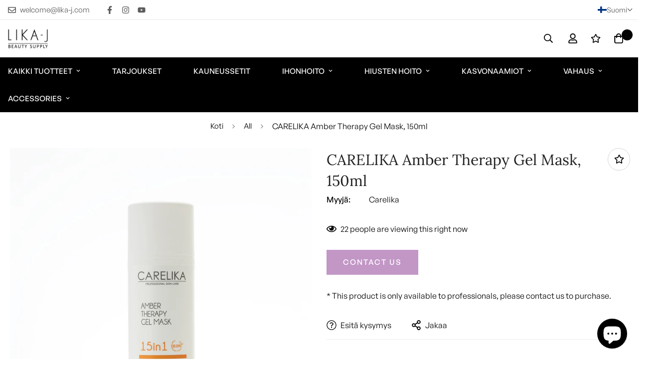

--- FILE ---
content_type: text/html; charset=utf-8
request_url: https://lika-j.com/fi/products/carelika-amber-therapy-gel-mask-150ml?view=grid-card-item
body_size: 1724
content:


<link href="//lika-j.com/cdn/shop/t/18/assets/component-product-card.css?v=99309051667405447581692619535" rel="stylesheet" type="text/css" media="all" />


<div class="sf-column"><div 
    class="sf__pcard cursor-pointer sf-prod__block sf__pcard-style-1" 
    data-view="card" 
    data-product-id="8577576567126"
    
  >  
      <div class="sf__pcard-image ">
        <div class="overflow-hidden cursor-pointer relative sf__image-box">
          
          <div class="flex justify-center items-center">
            <a href="/fi/products/carelika-amber-therapy-gel-mask-150ml" class="block w-full">
                
                  <div class="spc__main-img"><responsive-image class="sf-image" data-image-loading style="--aspect-ratio: 1.0;">
                      <img
                          srcset="//lika-j.com/cdn/shop/files/Amber-Gel-Mask_1.jpg?v=1698308102&width=165 165w,//lika-j.com/cdn/shop/files/Amber-Gel-Mask_1.jpg?v=1698308102&width=360 360w,//lika-j.com/cdn/shop/files/Amber-Gel-Mask_1.jpg?v=1698308102&width=533 533w,//lika-j.com/cdn/shop/files/Amber-Gel-Mask_1.jpg?v=1698308102&width=720 720w,//lika-j.com/cdn/shop/files/Amber-Gel-Mask_1.jpg?v=1698308102&width=940 940w,//lika-j.com/cdn/shop/files/Amber-Gel-Mask_1.jpg?v=1698308102&width=1066 1066w,//lika-j.com/cdn/shop/files/Amber-Gel-Mask_1.jpg?v=1698308102&width=1500 1500w,//lika-j.com/cdn/shop/files/Amber-Gel-Mask_1.jpg?v=1698308102&width=1780 1780w,//lika-j.com/cdn/shop/files/Amber-Gel-Mask_1.jpg?v=1698308102&width=2000 2000w,//lika-j.com/cdn/shop/files/Amber-Gel-Mask_1.jpg?v=1698308102 4000w"
                          src="//lika-j.com/cdn/shop/files/Amber-Gel-Mask_1.jpg?v=1698308102&width=533"
                          sizes="(min-width: 1280px) 287px, (min-width: 990px) calc((100vw - 130px) / 4), (min-width: 750px) calc((100vw - 120px) / 3), calc((100vw - 35px) / 2)"
                          alt=""
                          loading="lazy"
                          class="se-out w-full h-full"
                          width="4000"
                          height="4000"
                      >
                    </responsive-image>
                  </div><div class="spc__hover-img"><responsive-image class="sf-image" data-image-loading style="--aspect-ratio: 1.0;">
                        <img
                            srcset="//lika-j.com/cdn/shop/files/Amber-Gel-Mask_2.jpg?v=1698308102&width=165 165w,//lika-j.com/cdn/shop/files/Amber-Gel-Mask_2.jpg?v=1698308102&width=360 360w,//lika-j.com/cdn/shop/files/Amber-Gel-Mask_2.jpg?v=1698308102&width=533 533w,//lika-j.com/cdn/shop/files/Amber-Gel-Mask_2.jpg?v=1698308102&width=720 720w,//lika-j.com/cdn/shop/files/Amber-Gel-Mask_2.jpg?v=1698308102&width=940 940w,//lika-j.com/cdn/shop/files/Amber-Gel-Mask_2.jpg?v=1698308102&width=1066 1066w,//lika-j.com/cdn/shop/files/Amber-Gel-Mask_2.jpg?v=1698308102&width=1500 1500w,//lika-j.com/cdn/shop/files/Amber-Gel-Mask_2.jpg?v=1698308102&width=1780 1780w,//lika-j.com/cdn/shop/files/Amber-Gel-Mask_2.jpg?v=1698308102&width=2000 2000w,//lika-j.com/cdn/shop/files/Amber-Gel-Mask_2.jpg?v=1698308102 4000w"
                            src="//lika-j.com/cdn/shop/files/Amber-Gel-Mask_2.jpg?v=1698308102&width=533"
                            sizes="(min-width: 1280px) 287px, (min-width: 990px) calc((100vw - 130px) / 4), (min-width: 750px) calc((100vw - 120px) / 3), calc((100vw - 35px) / 2)"
                            alt="CARELIKA Amber Therapy Gel Mask, 150ml"
                            loading="lazy"
                            class="se-out w-full h-full"
                            width="4000"
                            height="4000"
                        >
                      </responsive-image>
                    </div>
            </a>
          </div>
          <div class="sf__pcard-tags absolute flex flex-wrap">
            
            <span class="py-0.5 px-2 mb-2 mr-2 font-medium rounded-xl text-white prod__tag prod__tag-preorder" data-foxkit-preorder-badge="8577576567126"></span>
            
          </div> 
               
        </div>
      </div>
      <div class="sf__pcard-content text-center relative">
        <div class="mt-3 lg:mt-5">
          <div class="max-w-full w-full">
              <h3 class="block text-base">
                <a href="/fi/products/carelika-amber-therapy-gel-mask-150ml" class="block mb-[5px] leading-normal sf__pcard-name font-medium truncate-lines hover:text-color-secondary">
                  CARELIKA Amber Therapy Gel Mask, 150ml
                </a>
              </h3>
            
            
          </div>
        
          <div class="sf__pcard-price leading-normal">
            <style>
  .f-price__sale,
  .f-price__availability,
  .f-price .f-price__badge-sale,
  .f-price .f-price__badge-sold-out,
  .f-price--on-sale .f-price__regular,
  .f-price--on-sale .f-price__availability,
  .f-price--no-compare .f-price__compare {
    display: none;
  }

  .f-price {
    gap: 10px;
  }

  .f-price--on-sale .f-price__sale {
    display: flex;
    flex-direction: row;
    flex-wrap: wrap;
    gap: 8px;
    line-height: 1.2;
  }

  .f-price--sold-out .f-price__badge-sold-out, .f-price--on-sale .f-price__badge-sale, .f-price--sold-out .f-price__badges, .f-price--on-sale .f-price__badges {
    display: inline-flex;
  }
  .f-price__unit-wrapper {
    width: 100%;
  }
</style><div class="f-price inline-flex items-center flex-wrap">

  <div class="f-price__regular">
    <span class="visually-hidden visually-hidden--inline">Normaalihinta</span>
    <span class="f-price-item f-price-item--regular ">
        €39,90
      </span>
  </div>
  <div class="f-price__sale">
    <span class="visually-hidden visually-hidden--inline">Alennushinta</span>
    <span class="f-price-item f-price-item--sale  prod__price text-color-regular-price">
        €39,90
      </span>
      <span class="visually-hidden visually-hidden--inline">Normaalihinta</span>
      <s class="f-price-item f-price-item--regular prod__compare_price line-through text-color-secondary flex items-center">
        
          
        
      </s></div>
  <div class="f-price__unit-wrapper hidden">
    <span class="visually-hidden">Yksikköhinta</span>
    <div class="f-price__unit"><span data-unit-price></span><span aria-hidden="true">/</span><span data-unit-price-base-unit></span></div>
  </div>

  
</div>

          </div>
          <div
  data-limit=""
  data-pcard-variant-picker
  data-product-url="/products/carelika-amber-therapy-gel-mask-150ml"
  
>
  <pcard-swatch class="pcard-variant-option -mx-[5px] mt-3 flex flex-wrap items-center justify-center">
</pcard-swatch>
  <script type="application/json">
    [{"id":47165300769110,"title":"Default Title","option1":"Default Title","option2":null,"option3":null,"sku":"CPATGM150","requires_shipping":true,"taxable":true,"featured_image":null,"available":true,"name":"CARELIKA Amber Therapy Gel Mask, 150ml","public_title":null,"options":["Default Title"],"price":3990,"weight":200,"compare_at_price":null,"inventory_management":"shopify","barcode":"","requires_selling_plan":false,"selling_plan_allocations":[]}]
  </script>
</div>

</div><div class="content-view-list mt-5 hidden">
          <div class="leading-7 text-color-secondary mb-4">
            Gel-mask based on succinic acid is suitable for mature, dull and dehydrated skin. The combination...
          </div>
          <div class="flex items-start">
            
            <div class="grid grid-cols-3 gap-2.5 ml-2.5">
              
</div>
          </div>
        </div>
      </div><input hidden name="id" required value="47165300769110" data-selected-variant="">
  </div> <!-- .sf__pcard --></div><!-- .sf-column -->


--- FILE ---
content_type: text/css
request_url: https://lika-j.com/cdn/shop/t/18/assets/chunk.css?v=148419031456207892391692619535
body_size: 11973
content:
input[type=number]::-webkit-inner-spin-button,input[type=number]::-webkit-outer-spin-button{-webkit-appearance:none;margin:0}input[type=number]{-moz-appearance:textfield}input::-webkit-inner-spin-button,input::-webkit-outer-spin-button{-webkit-appearance:none;margin:0}input[type=email],input[type=password],input[type=text],select{-webkit-appearance:none;appearance:none}input[type=search]::-webkit-search-cancel-button,input[type=search]::-webkit-search-decoration,input[type=search]::-webkit-search-results-button,input[type=search]::-webkit-search-results-decoration{-webkit-appearance:none}select{background-color:initial;background-image:var(--arrow-select-box);background-position:50%;background-position-x:calc(100% - 15px);background-repeat:no-repeat;background-size:10px;padding-right:25px}input:not(.quantity-input__element,.form-control,.scd-item__qty_input,.newsletter__input-st,[type=submit]),textarea:not(.quantity-input__element,.form-control,.scd-item__qty_input,.newsletter__input-st,[type=submit]){--tw-bg-opacity:1;background-color:rgb(255 255 255/var(--tw-bg-opacity));border-radius:.25rem;border:1px solid var(--border-color-3);line-height:1.5rem;padding:.5rem .75rem}input:focus:not(.quantity-input__element,.form-control,.scd-item__qty_input,.newsletter__input-st),textarea:focus:not(.quantity-input__element,.form-control,.scd-item__qty_input,.newsletter__input-st){--tw-border-opacity:1;border-color:rgb(0 0 0/var(--tw-border-opacity))}input:disabled,textarea:disabled{background:var(--bg-disabled);border-color:var(--border-color-1);color:var(--color-disabled);pointer-events:none}input[type=checkbox],textarea[type=checkbox]{background-color:initial;height:1.125rem;width:1.125rem}input[type=submit],textarea[type=submit]{--tw-text-opacity:1;border-radius:.25rem;color:rgb(255 255 255/var(--tw-text-opacity));padding:.625rem 1.5rem;text-align:center;transition-duration:.15s;transition-property:all;transition-timing-function:cubic-bezier(.4,0,.2,1)}input.deferred-media__poster-button[type=submit],textarea.deferred-media__poster-button[type=submit]{color:var(--text-white)}input[type=submit],textarea[type=submit]{background-color:var(--color-primary);box-shadow:none;outline:none;white-space:nowrap}input[type=submit]:hover,textarea[type=submit]:hover{background:var(--color-primary-darker);border-color:var(--color-primary-darker);color:#fff;cursor:pointer}.btn,.sf__btn{padding:.625rem 1.25rem;text-align:center;white-space:nowrap}@media (min-width:768px){.btn,.sf__btn{padding-left:2rem;padding-right:2rem}}.btn,.sf__btn{border:1px solid transparent;border-radius:var(--btn-border-radius,0);display:inline-block;font-size:var(--font-btn-size,1rem);font-weight:var(--font-btn-weight,500);letter-spacing:var(--btn-letter-spacing,0);line-height:var(--btn-line-height,"normal");outline:none;text-transform:var(--btn-text-transform,"");transition:all .32s}.btn:focus,.btn:hover,.sf__btn:focus,.sf__btn:hover{border-color:var(--color-primary-darker)}.btn:not(.sf__btn-link):hover,.sf__btn:not(.sf__btn-link):hover{box-shadow:0 0 0 .2rem var(--color-btn-bg-hover)}.btn-disabled,.btn.disabled,.btn:disabled,.btn[disabled],.sf__btn-disabled,.sf__btn.disabled,.sf__btn:disabled,.sf__btn[disabled]{border-color:var(--border-color-2)!important;color:var(--color-disabled)!important;opacity:.5;pointer-events:none}.btn.sf__btn-small,.sf__btn.sf__btn-small{padding-bottom:.5rem;padding-top:.5rem}@media (min-width:1024px){.btn.sf__btn-small,.sf__btn.sf__btn-small{font-size:.875rem;line-height:1.25rem}}.btn.sf__btn-large,.sf__btn.sf__btn-large{padding-bottom:.75rem;padding-top:.75rem}@media (min-width:1024px){.btn.sf__btn-large,.sf__btn.sf__btn-large{font-size:1.125rem;line-height:1.75rem}}.sf__btn.sf__btn-primary,a.sf__btn.sf__btn-primary,button.sf__btn.sf__btn-primary{background-color:var(--color-btn-bg,var(--color-primary));border-color:var(--color-btn-bg,var(--color-primary));color:var(--color-btn-text,#fff)}.sf__btn.sf__btn-primary:focus,.sf__btn.sf__btn-primary:hover,a.sf__btn.sf__btn-primary:focus,a.sf__btn.sf__btn-primary:hover,button.sf__btn.sf__btn-primary:focus,button.sf__btn.sf__btn-primary:hover{background:var(--color-btn-bg-hover);border-color:var(--color-btn-bg-hover);color:var(--color-btn-text-hover,#fff)}.sf__btn.sf__btn-link,a.sf__btn.sf__btn-link,button.sf__btn.sf__btn-link{border-bottom-color:initial;border-radius:0;border-width:0;padding:.25rem 0;position:relative}.sf__btn.sf__btn-link.sf__btn-light,a.sf__btn.sf__btn-link.sf__btn-light,button.sf__btn.sf__btn-link.sf__btn-light{color:#fff}.sf__btn.sf__btn-link:focus,.sf__btn.sf__btn-link:hover,a.sf__btn.sf__btn-link:focus,a.sf__btn.sf__btn-link:hover,button.sf__btn.sf__btn-link:focus,button.sf__btn.sf__btn-link:hover{background:none}.sf__btn.sf__btn-link:focus:before,.sf__btn.sf__btn-link:hover:before,a.sf__btn.sf__btn-link:focus:before,a.sf__btn.sf__btn-link:hover:before,button.sf__btn.sf__btn-link:focus:before,button.sf__btn.sf__btn-link:hover:before{transform:scaleX(0) translateZ(0);transition:transform .6s cubic-bezier(.165,.84,.44,1)}.sf__btn.sf__btn-link:focus:after,.sf__btn.sf__btn-link:hover:after,a.sf__btn.sf__btn-link:focus:after,a.sf__btn.sf__btn-link:hover:after,button.sf__btn.sf__btn-link:focus:after,button.sf__btn.sf__btn-link:hover:after{transform:scaleX(1) translateZ(0);transition:transform .6s cubic-bezier(.165,.84,.44,1) .3s}.sf__btn.sf__btn-link:after,.sf__btn.sf__btn-link:before,a.sf__btn.sf__btn-link:after,a.sf__btn.sf__btn-link:before,button.sf__btn.sf__btn-link:after,button.sf__btn.sf__btn-link:before{background:currentColor;bottom:0;content:"";height:2px;left:0;position:absolute;transform:scaleX(1) translateZ(0);transform-origin:right;transition:transform .6s cubic-bezier(.165,.84,.44,1) .3s;width:100%}.sf__btn.sf__btn-link:after,a.sf__btn.sf__btn-link:after,button.sf__btn.sf__btn-link:after{transform:scaleX(0) translateZ(0);transform-origin:left;transition:transform .6s cubic-bezier(.165,.84,.44,1)}.sf__btn.sf__btn-blank,a.sf__btn.sf__btn-blank,button.sf__btn.sf__btn-blank{background-color:initial;border-style:none;padding:0;transition:background .5s ease,color .5s ease,border-color .6s ease}.sf__btn.sf__btn-blank:focus,.sf__btn.sf__btn-blank:hover,a.sf__btn.sf__btn-blank:focus,a.sf__btn.sf__btn-blank:hover,button.sf__btn.sf__btn-blank:focus,button.sf__btn.sf__btn-blank:hover{--tw-text-opacity:1;background-color:initial;color:rgb(0 0 0/var(--tw-text-opacity))}.sf__btn.sf__btn-secondary,a.sf__btn.sf__btn-secondary,button.sf__btn.sf__btn-secondary{background-color:transparent;border:var(--btn-border-width) solid var(--color-btn-secondary-border,var(--color-primary-darker));color:var(--color-btn-secondary-text,var(--color-body-text));text-align:center}.sf__btn.sf__btn-secondary.sf__btn-small,a.sf__btn.sf__btn-secondary.sf__btn-small,button.sf__btn.sf__btn-secondary.sf__btn-small{padding-bottom:7px;padding-top:7px}.sf__btn.sf__btn-secondary.sf__btn-large,a.sf__btn.sf__btn-secondary.sf__btn-large,button.sf__btn.sf__btn-secondary.sf__btn-large{padding-bottom:11px;padding-top:11px}.sf__btn.sf__btn-secondary:focus,.sf__btn.sf__btn-secondary:hover,a.sf__btn.sf__btn-secondary:focus,a.sf__btn.sf__btn-secondary:hover,button.sf__btn.sf__btn-secondary:focus,button.sf__btn.sf__btn-secondary:hover{background:var(--color-btn-bg-hover,var(--color-primary-darker));border-color:var(--color-btn-bg-hover,var(--color-primary-darker))!important;color:var(--color-btn-text-hover,#fff)!important}.sf__btn.sf__btn-secondary.sf__btn-light,a.sf__btn.sf__btn-secondary.sf__btn-light,button.sf__btn.sf__btn-secondary.sf__btn-light{border-color:#fff;color:#fff}.sf__btn.sf__btn-plain,a.sf__btn.sf__btn-plain,button.sf__btn.sf__btn-plain{background:none!important;border:none!important;box-shadow:none!important;padding:0}.sf__btn.sf__btn-plain:hover,a.sf__btn.sf__btn-plain:hover,button.sf__btn.sf__btn-plain:hover{text-decoration:underline!important;transform:translate3d(0,-2px,0)}.sf__btn.sf__btn-white,a.sf__btn.sf__btn-white,button.sf__btn.sf__btn-white{background:#fff;color:#232323}.sf__btn.sf__btn-white:hover,a.sf__btn.sf__btn-white:hover,button.sf__btn.sf__btn-white:hover{background:var(--color-btn-bg-hover,var(--color-primary-darker));border-color:transparent;color:var(--color-btn-text-hover,#fff)}.sf__btn-icon:hover{box-shadow:0 0 0 .2rem var(--color-btn-bg-hover)}.form-control{--tw-text-opacity:1;background-color:initial;background-color:var(--color-field-background);border-color:var(--color-border);border-radius:.25rem;border-width:1px;color:rgb(55 65 81/var(--tw-text-opacity));font-size:calc(var(--font-base-size, 16)*1px);line-height:2rem;margin-bottom:10px;margin-top:5px;outline:2px solid transparent;outline-offset:2px;padding:.375rem .75rem;transition-duration:.2s;transition-property:color,background-color,border-color,text-decoration-color,fill,stroke;transition-timing-function:cubic-bezier(.4,0,.2,1);width:100%}.form-control:focus{border-color:var(--color-primary)}.form-control.form__control-icon{--tw-border-opacity:0;border-color:rgb(255 255 255/var(--tw-border-opacity));padding-left:3rem;padding-right:3rem}.form-control.form__control-icon:focus{--tw-border-opacity:1;border-color:var(--color-primary)}.form-control--plain{background-color:transparent!important;border:none;border-bottom:2px solid #000;border-radius:0;padding-left:0;padding-right:0}.form-control--error{background-color:#fff4f4;border-color:#fd5749}.control-label{margin-bottom:.5rem}.form-group{margin-bottom:1.5rem}.form-group[data-aria-hidden=true]{display:none}.sf__page-title{font-size:1.5rem;line-height:2rem;margin-bottom:2rem;text-align:center}@media (min-width:640px){.sf__page-title{font-size:1.875rem;line-height:2.25rem;margin-bottom:2.5rem}}@media (min-width:1280px){.sf__page-title{font-size:3rem;line-height:1;margin-bottom:6rem}}.sf__text-link{color:var(--color-text-link)}.sf__text-link:hover{color:var(--color-text-link-hover)}.hover-underline a{display:inline-block;line-height:24px;position:relative}.hover-underline a:after{background-color:var(--color-primary);bottom:0;content:"";display:block;height:1px;left:0;position:absolute;transition:all .3s ease;width:0}.hover-underline.active a,.hover-underline:hover a{color:var(--primary-color)}.hover-underline.active a:after,.hover-underline:hover a:after{width:100%}[style*=--aspect-ratio]{overflow:hidden;position:relative}[style*=--aspect-ratio]:before{content:"";display:block;height:0;width:100%}[style*=--aspect-ratio]>:first-child{height:100%;top:0;right:0;bottom:0;left:0;object-fit:cover;position:absolute!important;width:100%}.sf-footer{background-color:var(--color-footer-background);color:var(--color-footer-text)}@media screen and (max-width:767px){.sf-footer{background-color:var(--color-footer-background-mobile)}}.sf-footer a{color:var(--color-footer-link);transition:all .3s}.sf-footer a:hover{color:var(--color-footer-link-hover)}.sf-footer h3{color:var(--color-footer-text)}.sf-footer .sf__footer-block-content,.sf-footer .subtext{color:var(--color-footer-subtext)}.sf-footer .sf__footer-bottom{background-color:var(--color-footer-bottom-background);color:var(--color-footer-bottom-text)}@media screen and (max-width:767px){.sf-footer .sf__footer-bottom{background-color:var(--color-footer-bottom-background-mobile)}}@media screen and (max-width:1023px){.sf-footer .sf__footer-bottom{padding-bottom:30px}}.sf-footer .sf__footer-middle .sf-footer__block{padding-bottom:80px;padding-top:80px}@media screen and (max-width:1535px){.sf-footer .sf__footer-middle .sf-footer__block.sf__footer-block-spacing{width:5%}}@media screen and (max-width:1279px){.sf-footer .sf__footer-middle .sf-footer__block{padding-bottom:50px;padding-top:50px}}@media screen and (max-width:767px){.sf-footer .sf__footer-middle .sf-footer__block{padding-bottom:0;padding-top:0}}@media screen and (min-width:768px)and (max-width:1023px){.sf-footer .sf__footer-middle .sf-footer__block{padding-bottom:30px;padding-top:0;width:50%}.sf-footer .sf__footer-middle .sf-footer__block.sf__footer-block-spacing{display:none}}@media screen and (min-width:768px){.sf-footer .sf__footer-middle .sf__accordion-item .sf__accordion-button:after{display:none}.sf-footer .sf__footer-middle .sf__accordion-item .sf__accordion-content{max-height:unset;opacity:1;transition:none}}@media screen and (max-width:1023px){.sf-footer .sf__footer-middle{padding-top:30px}}@media screen and (max-width:767px){.sf-footer .sf__footer-middle{border-bottom:0}}.sf-footer form.sf__footer-form-newsletter .sf__newletter__form-input{color:var(--color-footer-subtext);padding:.375rem 3rem}.sf-footer form.sf__footer-form-newsletter .sf__newletter__form-input svg{fill:var(--color-footer-text)}.sf-footer form.sf__footer-form-newsletter .sf__form-submit:hover{color:var(--color-primary)}.sf-footer form.sf__footer-form-newsletter.form__style-minimal .sf__newletter__form-input{background:transparent;border-radius:0;border-width:0;border-bottom:2px solid;padding-left:0}.sf-footer form.sf__footer-form-newsletter.form__style-minimal .sf__form-submit{padding-right:0}.sf-footer .sf-footer__block ul li{cursor:pointer}.sf-footer .sf-footer__block ul li a{color:var(--color-footer-link);position:relative}.sf-footer .sf-footer__block ul li:hover a{color:var(--color-footer-link-hover)}@media screen and (max-width:639px){.sf-footer .social-media-links svg{height:16px;width:16px}}.sf-footer .sf-country-switcher,.sf-footer .sf-currency-switcher,.sf-footer .sf-language-switcher,.sf-footer .social-media-links a{color:var(--color-footer-link)}.sf-footer .sf-country-switcher:hover,.sf-footer .sf-currency-switcher:hover,.sf-footer .sf-language-switcher:hover,.sf-footer .social-media-links a:hover{color:var(--color-footer-link-hover)}.footer-mobile__common{bottom:0;box-shadow:0 0 10px #0000001c;left:0;position:fixed;transform:none;transition:transform .25s ease;width:100%;will-change:transform;z-index:50}.footer-mobile__common .footer__common-item{align-items:center;border-right:1px solid #eee;display:flex;flex:1 0 auto;justify-content:center;padding:18px 20px;position:relative}.footer-mobile__common .footer__common-item .sf-cart-icon,.footer-mobile__common .footer__common-item .sf__tooltip-item{padding:0}.footer-mobile__common .footer__common-item .sf-cart-count{display:flex;right:-18px;top:-7px}.footer-mobile__common .footer__common-item .sf-cart-count .cart-empty{display:none}.footer-mobile__common .footer__common-item .sf-wishlist-count{right:-15px;top:-7px}.footer-mobile__common .footer__common-item:last-child{border-right:0}.footer-mobile__common .footer__common-item .sf__search-footer-common:before,.footer-mobile__common .footer__common-item a:before{bottom:0;content:"";left:0;position:absolute;right:0;top:0}.footer-mobile__common.scroll-up{transform:translate3d(0,104%,0)}.footer-mobile__common .sf-footer__follow-on-shop{flex-wrap:wrap;gap:10px}body.cart-empty .sf-footer .footer-mobile__common .footer__common-item .sf-cart-count{display:none}.sf__footer-form-newsletter{margin-top:15px}.sf__footer-form-newsletter .form-control{margin:0}.sf__footer-form-newsletter-icon,.sf__footer-form-newsletter .sf__form-submit{align-items:center;display:inline-flex;height:100%;left:5px;padding:0 10px;pointer-events:none;top:0}.sf__footer-form-newsletter .sf__form-submit{left:auto;padding:0 15px;pointer-events:auto;right:0}.sf__footer-bottom-inner>div[class*=sf-footer__]{z-index:9}@media (min-width:1024px){.sf-footer-bottom--fade-in-up .sf__footer-bottom-inner{padding-bottom:56px}}@media (max-width:767px){.sf-footer .sf__accordion-button{padding:10px 0}}@keyframes slideInUp{0%{opacity:0;transform:translate3d(0,100%,0);visibility:hidden}to{opacity:1;transform:translateZ(0);visibility:visible}}@keyframes slideInDown{0%{opacity:0;transform:translate3d(0,-100%,0);visibility:hidden}to{opacity:1;transform:translateZ(0);visibility:visible}}@keyframes fade-in{0%{opacity:0}to{opacity:1}}@keyframes fade-out{0%{opacity:1}to{opacity:0}}@keyframes rise-up{0%{opacity:0;transform:translate3d(0,35px,0)}to{opacity:1;transform:translateZ(0)}}@keyframes moPopUp{0%{opacity:0;transform:translateY(40px)}to{opacity:1;transform:translate(0)}}@keyframes moLeftToRight{0%{opacity:0;transform:translate(-40px)}to{opacity:1;transform:translate(0)}}@keyframes portSliderLine{0%{transform:scaleX(0);transform-origin:left}to{transform:scaleX(1);transform-origin:left}}.ar__old-node{opacity:1}.ar__new-node,.ar__old-node{transition-duration:.3s;transition-property:opacity;transition-timing-function:cubic-bezier(.4,0,.2,1)}.ar__new-node{opacity:0}.animate-spin{display:none}.animate-spin.animate-spin-show,.atc-spinner .animate-spin{display:block}.sf-spinner-loading{pointer-events:none;position:relative}.sf-spinner-loading>:not(.animate-spin){opacity:0}.sf-spinner-loading .animate-spin{display:block;left:50%;margin-left:-10px;margin-top:-10px;position:absolute;top:50%}@media (prefers-reduced-motion:no-preference){.sf-scroll-trigger.animate--fade-in,.sf-scroll-trigger.animate--fade-in-left,.sf-scroll-trigger.animate--fade-in-right,.sf-scroll-trigger.animate--fade-in-up,.sf-scroll-trigger.animate--zoom-fade{opacity:.01;transition-property:opacity,transform}.sf-scroll-trigger.animate--fade-in-up{transform:translateY(20px)}.sf-scroll-trigger.animate--fade-in-left{transform:translate(-20px)}.sf-scroll-trigger.animate--fade-in-right{transform:translate(20px)}.sf-scroll-trigger:not(.sf-scroll-trigger--offscreen).animate--zoom-fade{opacity:1;transform:translateZ(0)}.sf-scroll-trigger:not(.sf-scroll-trigger--offscreen).animate--zoom-fade .sf-image,.sf-scroll-trigger:not(.sf-scroll-trigger--offscreen).animate--zoom-fade .sf__placeholder-svg{animation:var(--m-animation-zoom-fade)}.sf-scroll-trigger:not(.sf-scroll-trigger--offscreen).animate--fade-in{animation:var(--m-animation-fade-in);opacity:1}.sf-scroll-trigger:not(.sf-scroll-trigger--offscreen).animate--fade-in-up{animation:var(--m-animation-fade-in-up);animation-delay:calc(var(--animation-order)*75ms)}.sf-scroll-trigger:not(.sf-scroll-trigger--offscreen).animate--fade-in-left{animation:var(--m-animation-fade-in-left);animation-delay:calc(var(--animation-order)*75ms)}[dir=rtl] .sf-scroll-trigger:not(.sf-scroll-trigger--offscreen).animate--fade-in-left{animation:var(--m-animation-fade-in-right-rtl)}.sf-scroll-trigger:not(.sf-scroll-trigger--offscreen).animate--fade-in-right{animation:var(--m-animation-fade-in-right);animation-delay:calc(var(--animation-order)*75ms)}[dir=rtl] .sf-scroll-trigger:not(.sf-scroll-trigger--offscreen).animate--fade-in-right{animation:var(--m-animation-fade-in-left-rtl)}.sf-scroll-trigger.sf-scroll-trigger--design-mode.animate--fade-in,.sf-scroll-trigger.sf-scroll-trigger--design-mode.animate--fade-in-left,.sf-scroll-trigger.sf-scroll-trigger--design-mode.animate--fade-in-right,.sf-scroll-trigger.sf-scroll-trigger--design-mode.animate--fade-in-up,.sf-scroll-trigger:not(.sf-scroll-trigger--offscreen).sf-scroll-trigger--cancel{animation:none;opacity:1;transition:none}@keyframes m-fade-in-left{0%{opacity:.01;transform:translate(var(--m-translate,-20px))}to{opacity:1;transform:translate(0)}}@keyframes m-fade-in-right{0%{opacity:.01;transform:translate(var(--m-translate,20px))}to{opacity:1;transform:translate(0)}}@keyframes m-fade-in-left-rtl{0%{opacity:.01;transform:translate(var(--m-translate,20px))}to{opacity:1;transform:translate(0)}}@keyframes m-fade-in-right-rtl{0%{opacity:.01;transform:translate(var(--m-translate,-20px))}to{opacity:1;transform:translate(0)}}@keyframes m-fade-in-up{0%{opacity:.01;transform:translateY(var(--m-translate,20px))}to{opacity:1;transform:translateY(0)}}@keyframes m-fade-in{0%{opacity:.01}to{opacity:1}}@keyframes m-zoom-fade{0%{opacity:0;transform:scale(1.08)}50%{opacity:1}to{opacity:1;transform:scale(1)}}}.sf__tooltip-item{--tw-bg-opacity:1;background-color:rgb(255 255 255/var(--tw-bg-opacity));border-radius:9999px;cursor:pointer;margin-bottom:.5rem;padding:5px;position:relative}.sf__tooltip-item.sf__tooltip-style-2{background-color:initial;margin-bottom:0}.sf__tooltip-item.sf__tooltip-style-1{align-items:center;border-radius:100%;display:flex;height:45px;justify-content:center;transition:all .3s ease;width:45px}.sf__tooltip-item.sf__tooltip-style-1.sf__tooltip-top .sf__tooltip-content{bottom:calc(120% + 8px)}.sf__tooltip-item.sf__tooltip-style-1.sf__tooltip-left .sf__tooltip-content{right:calc(120% + 8px)}.sf__tooltip-item.sf__tooltip-style-1.sf__tooltip-bottom .sf__tooltip-content{top:calc(120% + 8px)}.sf__tooltip-item.sf__tooltip-style-1.sf__tooltip-right .sf__tooltip-content{left:calc(120% + 8px)}.sf__tooltip-item.sf__tooltip-style-1:hover{background:var(--color-btn-bg-hover,var(--color-primary-darker));color:var(--color-btn-text-hover,#fff)}.sf__tooltip-item.sf__tooltip-top .sf__tooltip-content{bottom:110%;left:50%;transform:translate(-50%)}.sf__tooltip-item.sf__tooltip-top .sf__tooltip-content:after{bottom:-3px;left:calc(50% - 5px)}.sf__tooltip-item.sf__tooltip-top .sf__tooltip-content:before{height:8px;left:0;top:100%;width:100%}.sf__tooltip-item.sf__tooltip-left .sf__tooltip-content{right:110%;top:50%;transform:translateY(-50%)}.sf__tooltip-item.sf__tooltip-left .sf__tooltip-content:after{right:-3px;top:calc(50% - 5px)}.sf__tooltip-item.sf__tooltip-left .sf__tooltip-content:before{height:100%;right:100%;top:0;width:8px}.sf__tooltip-item.sf__tooltip-right .sf__tooltip-content{left:110%;top:50%;transform:translateY(-50%)}.sf__tooltip-item.sf__tooltip-right .sf__tooltip-content:after{left:-3px;top:calc(50% - 5px)}.sf__tooltip-item.sf__tooltip-right .sf__tooltip-content:before{height:100%;left:100%;top:0;width:8px}.sf__tooltip-item.sf__tooltip-bottom .sf__tooltip-content{left:50%;top:110%;transform:translate(-50%)}.sf__tooltip-item.sf__tooltip-bottom .sf__tooltip-content:after{left:calc(50% - 5px);top:-3px}.sf__tooltip-item.sf__tooltip-bottom .sf__tooltip-content:before{bottom:100%;height:8px;left:0;width:100%}.sf__tooltip-item .sf__tooltip-content{background:var(--bg-color-tooltip);border-radius:.25rem;color:var(--text-color-tooltip)!important;display:none;font-size:.875rem;line-height:1.25rem;min-width:max-content;opacity:0;padding:.25rem .75rem;position:absolute;transition-duration:.3s;transition-property:all;transition-timing-function:cubic-bezier(.4,0,.2,1);visibility:hidden;z-index:20}.sf__tooltip-item .sf__tooltip-content:after{background:var(--bg-color-tooltip);content:"";height:10px;position:absolute;transform:rotate(45deg);width:10px;z-index:-1}.sf__tooltip-item .sf__tooltip-content:before{background:transparent;content:"";position:absolute}@media screen and (min-width:1024px){.sf__tooltip-item .sf__tooltip-content{display:block}}.sf__tooltip-item.sf__btn-icon{color:#000}.sf__tooltip-item:hover .sf__tooltip-content{opacity:1;visibility:visible}.sf__tooltip-item:hover.sf__tooltip-style-1.sf__tooltip-top .sf__tooltip-content{bottom:calc(100% + 8px)}.sf__tooltip-item:hover.sf__tooltip-style-1.sf__tooltip-left .sf__tooltip-content{right:calc(100% + 8px)}.sf__tooltip-item:hover.sf__tooltip-style-1.sf__tooltip-bottom .sf__tooltip-content{top:calc(100% + 8px)}.sf__tooltip-item:hover.sf__tooltip-style-1.sf__tooltip-right .sf__tooltip-content{left:calc(100% + 8px)}.sf__tooltip-item:hover.sf__tooltip-bottom .sf__tooltip-content{top:calc(100% + 8px)}.sf__tooltip-item:hover.sf__tooltip-top .sf__tooltip-content{bottom:calc(100% + 8px)}.sf__tooltip-item:hover.sf__tooltip-left .sf__tooltip-content{right:calc(100% + 8px)}.sf__tooltip-item:hover.sf__tooltip-right .sf__tooltip-content{left:calc(100% + 8px)}.sf__tooltip-item.sf__tooltip-style-2 .sf__tooltip-icon-active{display:none}.added-to-compare.sf__tooltip-style-2 .sf__tooltip-icon-active,.added-to-wishlist.sf__tooltip-style-2 .sf__tooltip-icon-active{display:block}.added-to-compare.sf__tooltip-style-2 .sf__tooltip-icon,.added-to-wishlist.sf__tooltip-style-2 .sf__tooltip-icon{display:none}.added-to-compare:not(.in-prod-page,.sf__tooltip-style-2),.added-to-wishlist:not(.in-prod-page,.sf__tooltip-style-2){--tw-bg-opacity:1;--tw-text-opacity:1;background-color:rgb(0 0 0/var(--tw-bg-opacity));color:rgb(255 255 255/var(--tw-text-opacity))}.deferred-media__poster-button.added-to-compare:not(.in-prod-page,.sf__tooltip-style-2),.deferred-media__poster-button.added-to-wishlist:not(.in-prod-page,.sf__tooltip-style-2){color:var(--text-white)}.added-to-compare.in-prod-page,.added-to-wishlist.in-prod-page{color:var(--color-success)}.added-to-compare .icon,.added-to-wishlist .icon{--tw-bg-opacity:1;--tw-text-opacity:1;background-color:rgb(0 0 0/var(--tw-bg-opacity));color:rgb(255 255 255/var(--tw-text-opacity))}.deferred-media__poster-button.added-to-compare .icon,.deferred-media__poster-button.added-to-wishlist .icon{color:var(--text-white)}.sf__ms{position:relative}@media (max-width:767px){.sf__ms:not(.sf__ms--slider){margin-left:-1rem;margin-right:-1rem;overflow-x:scroll;overflow-y:hidden;padding-left:1rem}.sf__ms::-webkit-scrollbar{display:none}.sf__ms-wrapper{display:flex}.sf__ms-wrapper--max{width:max-content}.sf__ms-wrapper:not(.swiper-container-initialized)>*{flex:none;width:var(--mobile-column-width,66.66vw)}.sf__ms-wrapper:not(.swiper-container-initialized):after{content:"";flex:0 0 calc(var(--column-gap-mobile, var(--column-gap))/2)}}@media (max-width:375px){.sf__ms-wrapper:not(.swiper-container-initialized)>*{width:66.66vw!important}}.select-items,.sf__custom_scroll{overflow-y:scroll}.select-items::-webkit-scrollbar,.sf__custom_scroll::-webkit-scrollbar{width:var(--sf-scroll-bar-width,3px)}.select-items::-webkit-scrollbar-thumb,.sf__custom_scroll::-webkit-scrollbar-thumb{background:#ebebeb}.select-items::-webkit-scrollbar-thumb:hover,.sf__custom_scroll::-webkit-scrollbar-thumb:hover{background:#555}.sf__accordion-item .sf__accordion-button{cursor:pointer;font-weight:500;padding-right:2rem;position:relative;-webkit-user-select:none;user-select:none}.sf__accordion-item .sf__accordion-button:after{background-image:var(--arrow-down-url);background-position:50%;background-repeat:no-repeat;background-size:14px 14px;content:"";height:100%;position:absolute;right:0;top:0;transition:transform .3s ease;width:14px}@media screen and (min-width:1024px){.sf__accordion-item .sf__accordion-button.sf__no-accordion:after{display:none}}.sf__accordion-item .sf__accordion-content{max-height:var(--content-max-height,0);opacity:0;transition:opacity .15s,max-height var(--duration,.3s);transition-timing-function:cubic-bezier(.4,0,.2,1)}.sf__accordion-item.open .sf__accordion-button:after{transform:rotateX(180deg)}.sf__accordion-item.open .sf__accordion-content{max-height:var(--content-max-height,auto)}.sf__accordion-item.open .sf__accordion-content.max-height-set{max-height:var(--content-max-height,0)}.sf__accordion-item:not(.order-first):last-child{margin-bottom:0}.sf__custom-accordion .sf__accordion-item .sf__accordion-button{border-bottom:1px solid var(--border-color-1);padding-bottom:1rem;padding-top:1rem}.sf__custom-accordion .sf__accordion-item .sf__accordion-button,.sf__custom-accordion .sf__accordion-item .sf__accordion-content{transition-duration:.3s;transition-property:all;transition-timing-function:cubic-bezier(.4,0,.2,1)}.sf__custom-accordion .sf__accordion-item.open .sf__accordion-button{--tw-border-opacity:1;border-color:rgb(0 0 0/var(--tw-border-opacity));margin-bottom:1rem}.sf__custom-accordion .sf__accordion-item.open .sf__accordion-content{margin-bottom:1rem}.sf-collapsible .sf__accordion-item+.sf__accordion-item{margin-top:20px}.notification{align-items:center;border-radius:.25rem;cursor:pointer;display:flex;transition-timing-function:cubic-bezier(.4,0,.2,1)}.prod__countdown--style-2:not(.hidden)>.notification{margin:0}@media (max-width:767px){.prod__countdown--style-2>.notification:last-child{margin-top:10px}}.notification{max-height:0;opacity:0;padding:0 .75rem}.notification svg{min-width:24px}.notification.show{max-height:96px;opacity:1;padding:.5rem .75rem;transition:max-height .3s,padding .3s,opacity .3s .2s}.notification.hide{max-height:0;opacity:0;padding:0 .75rem;transition:max-height .3s .2s,padding .3s .2s,opacity .3s}.notification.success{background-color:#eaf7e6;color:var(--color-success)}.notification.warning{background-color:#ffefef;color:var(--color-warning)}.notification--sticky{margin:0!important;max-height:100%!important;opacity:1!important;padding:7.5px 10px!important;position:fixed;right:12px;top:12px;transform:translate3d(calc(100% + 12px),0,0)!important;transition:all .3s ease-in-out!important;z-index:999}.notification--sticky.show{transform:translateZ(0)!important}.sale-pop{bottom:40px;left:5vw}.sale-pop.show{opacity:1;transform:translateY(0)}@media (max-width:768px){.sale-pop{width:90vw}.sale-pop.hide-on-mobile{display:none}}@media screen and (min-width:768px){.sale-pop{left:40px}}.sale-pop__bottom-right{left:auto;right:5vw}@media screen and (min-width:768px){.sale-pop__bottom-right{right:40px}}html.stick-atc-show .sale-pop{bottom:100px}.sf-form__message{align-items:center;display:flex;font-size:14px;line-height:1;margin-top:10px}.sf-form__message svg{flex-shrink:0;margin-right:5px}.sf-form__message.hidden{display:none}.page-header{padding:2rem 1rem;text-align:center}@media (min-width:1024px){.page-header{padding-bottom:3.5rem;padding-top:3.5rem}}.page-header__title{font-size:1.875rem;line-height:2.25rem}@media (min-width:1024px){.page-header__title{font-size:2.25rem;line-height:2.5rem}}.page-header .page-header__breadcrumb{font-size:15px}.template-page .faqs-section:not(:first-of-type) .page-header{display:none}.template-page #MainContent{padding-bottom:5rem}.sf-customer__nav>a{color:var(--color-secondary);margin-bottom:.75rem}.sf-customer__nav>a:hover{--tw-text-opacity:1;color:rgb(0 0 0/var(--tw-text-opacity))}.sf-customer__nav>a.active{color:#000;font-weight:600}.sf-customer__forms.show-recover-password-form .sf-customer__login,.sf-customer__forms.show-recover-password-form .sf-customer__tab-login{display:none}.sf-customer__forms.show-recover-password-form .sf-customer__reset-password,.sf-customer__forms.show-recover-password-form .sf-customer__tab-reset{display:block}.sf-pagination{align-items:center;display:flex;justify-content:center}.prod__countdown--style-2:not(.hidden)>.sf-pagination{margin:0}@media (max-width:767px){.prod__countdown--style-2>.sf-pagination:last-child{margin-top:10px}}.sf-pagination>span{align-items:center;display:flex;height:40px;justify-content:center;margin-left:.25rem;margin-right:.25rem;width:40px}.prod__countdown--style-2:not(.hidden)>.sf-pagination>span{margin:0}@media (max-width:767px){.prod__countdown--style-2>.sf-pagination>span:last-child{margin-top:10px}}.sf-pagination>span>a{align-items:center;display:flex;height:100%;justify-content:center;width:100%}.prod__countdown--style-2:not(.hidden)>.sf-pagination>span>a{margin:0}@media (max-width:767px){.prod__countdown--style-2>.sf-pagination>span>a:last-child{margin-top:10px}}.sf-pagination>span:not(.deco){border-radius:9999px}.sf-pagination>span:not(.deco).current,.sf-pagination>span:not(.deco):hover{background-color:#f3f3f3}.sf-pagination>span:not(.deco).current{height:44px;width:44px}.collection-list .swiper-pagination,.home-banner__slideshow .swiper-pagination,.sf__banner-with-slider .swiper-pagination{bottom:2rem;left:0;position:absolute;width:100%;z-index:1}.collection-list .swiper-pagination .sf__dot,.home-banner__slideshow .swiper-pagination .sf__dot,.sf__banner-with-slider .swiper-pagination .sf__dot{cursor:pointer;height:36px;margin:0;mix-blend-mode:difference;opacity:1;padding:5px;pointer-events:all;position:relative;transition:all .15s cubic-bezier(.25,.25,.1,1);width:36px}.collection-list .swiper-pagination .sf__dot:before,.home-banner__slideshow .swiper-pagination .sf__dot:before,.sf__banner-with-slider .swiper-pagination .sf__dot:before{border-radius:50%;content:"";display:block;height:8px;left:14px;position:absolute;top:14px;transition:all .1s linear;width:8px}.collection-list .swiper-pagination .sf__dot svg,.home-banner__slideshow .swiper-pagination .sf__dot svg,.sf__banner-with-slider .swiper-pagination .sf__dot svg{height:26px;left:5px;pointer-events:none;position:absolute;top:4px;width:28px}.collection-list .swiper-pagination .sf__dot svg circle,.home-banner__slideshow .swiper-pagination .sf__dot svg circle,.sf__banner-with-slider .swiper-pagination .sf__dot svg circle{stroke-dashoffset:180;stroke-dasharray:179}.collection-list .swiper-pagination .sf__dot.sf__dot-active,.home-banner__slideshow .swiper-pagination .sf__dot.sf__dot-active,.sf__banner-with-slider .swiper-pagination .sf__dot.sf__dot-active{border:none}.collection-list .swiper-pagination .sf__dot.sf__dot-active svg circle,.home-banner__slideshow .swiper-pagination .sf__dot.sf__dot-active svg circle,.sf__banner-with-slider .swiper-pagination .sf__dot.sf__dot-active svg circle{stroke-dashoffset:8;transform:rotate(-81deg);transform-origin:center;transition:stroke-dashoffset var(--data-autoplay-speed,.7s) cubic-bezier(.25,.25,.1,1),stroke calc(var(--data-autoplay-speed)*30/100) ease}.collection-list .swiper-pagination .sf__dot.sf__dot-active:hover,.collection-list .swiper-pagination .sf__dot.sf__dot-active:hover:before,.home-banner__slideshow .swiper-pagination .sf__dot.sf__dot-active:hover,.home-banner__slideshow .swiper-pagination .sf__dot.sf__dot-active:hover:before,.sf__banner-with-slider .swiper-pagination .sf__dot.sf__dot-active:hover,.sf__banner-with-slider .swiper-pagination .sf__dot.sf__dot-active:hover:before{transform:none}.collection-list .swiper-pagination .sf__dot:hover:before,.home-banner__slideshow .swiper-pagination .sf__dot:hover:before,.sf__banner-with-slider .swiper-pagination .sf__dot:hover:before{transform:scale3d(1.5,1.5,1.5)}.collection-list .swiper-pagination.sf__dot-light .sf__dot:before,.home-banner__slideshow .swiper-pagination.sf__dot-light .sf__dot:before,.sf__banner-with-slider .swiper-pagination.sf__dot-light .sf__dot:before{background-color:#fff}.collection-list .swiper-pagination.sf__dot-light .sf__dot svg circle,.home-banner__slideshow .swiper-pagination.sf__dot-light .sf__dot svg circle,.sf__banner-with-slider .swiper-pagination.sf__dot-light .sf__dot svg circle{stroke:#fff}.collection-list .swiper-pagination.sf__dot-dark .sf__dot:before,.home-banner__slideshow .swiper-pagination.sf__dot-dark .sf__dot:before,.sf__banner-with-slider .swiper-pagination.sf__dot-dark .sf__dot:before{background-color:#000}.collection-list .swiper-pagination.sf__dot-dark .sf__dot svg circle,.home-banner__slideshow .swiper-pagination.sf__dot-dark .sf__dot svg circle,.sf__banner-with-slider .swiper-pagination.sf__dot-dark .sf__dot svg circle{stroke:#000}.sf__banner-with-slider .swiper-pagination{position:static}@media screen and (max-width:767px){.home-banner__slideshow .swiper-pagination .sf__dot:before{background-color:#000!important}.home-banner__slideshow .swiper-pagination .sf__dot svg circle{stroke:#000!important}}.sf__hover-scale-down .sf-image--loaded{overflow:hidden}.sf__hover-scale-down .sf-image,.sf__hover-scale-down .sf-image--loaded,.sf__hover-scale-down svg{backface-visibility:hidden;transform:translateZ(0);transition:transform .64s cubic-bezier(.05,.2,.1,1)}@media screen and (min-width:1280px){.sf__hover-scale-down:hover .sf-image--loaded{transform:scale(.95) translateZ(0)}.sf__hover-scale-down:hover .sf-image--loaded .sf-image,.sf__hover-scale-down:hover .sf-image--loaded svg{transform:scale(1.15) translateZ(0)}}.sf__hover-scale-up .sf-image,.sf__hover-scale-up svg{backface-visibility:hidden;transition:transform .64s cubic-bezier(.15,.75,.5,1) 0s}@media screen and (min-width:1280px){.sf__hover-scale-up:hover .sf-image,.sf__hover-scale-up:hover svg{transform:scale(1.08) translateZ(0)}}.sf__hover-zoom-in .sf-image--loaded .sf-image{transform:scale(1.06);transform-origin:top right;transition:transform .64s ease;will-change:transform}@media screen and (min-width:1280px){.sf__hover-zoom-in:hover .sf-image--loaded .sf-image,.sf__hover-zoom-in:hover .sf-image--loaded svg{transform:scale(1)}}.sf__hover-bg-scale-up .sf__hover-bg-effect{backface-visibility:hidden;transition:transform .64s cubic-bezier(.15,.75,.5,1) 0s}@media screen and (min-width:1280px){.sf__hover-bg-scale-up:hover .sf__hover-bg-effect{transform:scale(1.1) translateZ(0)}}.sf-tab-header{opacity:.5;position:relative;transition:all .3s}.sf-tab-header:after{background-color:currentColor;bottom:-2px;content:"";display:block;height:2px;left:0;position:absolute;transition:width .25s ease-in-out;width:0}.sf-tab-header.active,.sf-tab-header:hover{color:var(--color-heading-text);opacity:1}.sf-tab-header.active:after{width:100%}.sf-tab-content{display:none;transition:opacity .1s cubic-bezier(.4,0,.2,1)}.sf-tab-content.active{display:block}@media (min-width:768px){.sf-tabs .sf__accordion-button{display:none}.sf-tabs .sf__accordion-item{--content-max-height:auto!important}}@media (max-width:767px){.sf-tabs--responsive .sf-tab-content{display:block;transition:none}.sf-tabs--responsive .sf__accordion-item{border-bottom:1px solid var(--color-border);margin-bottom:1.5rem}.sf-tabs--responsive .sf__accordion-item[data-block-type=reviews].open{--content-max-height:100%!important}.sf-tabs--responsive .sf__accordion-button{display:block}}.prod__vendor{color:var(--product-type-color)}.prod__compare_price{color:var(--product-sale-price-color)}.prod__description{color:var(--product-desc-color)}.sf-prod__info .top-block>:first-child{margin-top:0}.sf-prod__info .bottom-block :last-child{margin-bottom:0}.sf-prod__info strong{font-weight:700}.sf-prod__info .sf-wishlist__button{border-color:var(--color-border);border-width:1px;margin-bottom:0;padding:12px}.sf-prod__info .sf-wishlist__button:hover{border-color:var(--color-btn-bg-hover)}.sf-prod__info .sf-wishlist__button svg{margin-top:-1px}.sf-prod__info .shopify-payment-button__button--hidden{display:none}.sf-prod__info .quantity-input,.sf-prod__info .quantity-input input{background-color:var(--color-field-background,#f8f8f8)}.shopify-payment-button__button{line-height:1.5!important}.form.product-form .atc-spinner{display:none}.form.product-form.adding .add-to-cart{pointer-events:none}.form.product-form.adding .add-to-cart>:not(.atc-spinner){visibility:hidden}.form.product-form.adding .add-to-cart .atc-spinner{display:flex}.prod__countdown--style-2:not(.hidden)>.form.product-form.adding .add-to-cart .atc-spinner{margin:0}@media (max-width:767px){.prod__countdown--style-2>.form.product-form.adding .add-to-cart .atc-spinner:last-child{margin-top:10px}}.form.product-form.adding .sf__tooltip-icon{visibility:visible!important}.form.product-form.adding .sf__tooltip-icon span:not(.atc-spinner){display:none}.form.product-form.disabled{pointer-events:none}.prod__countdown *{color:#ff706b}.prod__countdown .time-block{align-items:center;border-radius:.375rem;border-width:1px;display:flex;flex-direction:column;justify-content:center;padding:.5rem 1.25rem}.prod__countdown--style-2:not(.hidden)>.prod__countdown .time-block{margin:0}@media (max-width:767px){.prod__countdown--style-2>.prod__countdown .time-block:last-child{margin-top:10px}}.prod__countdown .time-block{background-color:#fff5f4;border-color:#ffd7d6;height:70px;width:70px}.prod__countdown .time-block .time-unit{color:var(--product-type-color);font-size:.75rem;font-weight:500;line-height:1rem;text-transform:uppercase}.prod__countdown.no-day .day-block{display:none}.prod__countdown--style-2:not(.hidden){align-items:center;background:#fdefee;border:1px solid #f8cccc;border-radius:5px;box-sizing:border-box;display:flex;justify-content:space-between;padding:10px 20px}.prod__countdown--style-2:not(.hidden)>.flex{margin:0}.prod__countdown--style-2 .time-unit{display:none}.prod__countdown--style-2 .time-block{background:none!important;border:none!important;height:auto!important;margin:0!important;padding:0 8px!important;position:relative;width:auto!important}.prod__countdown--style-2 .time-block:last-child{padding-right:0}.prod__countdown--style-2 .time-block:not(:last-child):after{content:":";font-size:22px;position:absolute;right:-3px;top:-4px}.prod__countdown--style-2 .time-block span{font-size:20px;font-weight:500;min-width:34px;text-align:center}.prod__countdown--style-2 .prod__countdown-heading{font-size:18px}@media (max-width:767px){.prod__countdown--style-2{flex-flow:wrap}.prod__countdown--style-2>.flex:last-child{margin-top:10px!important}}.prod__countdown--style-2+.pcard-sale{margin-top:20px}.prod__countdown--style-2+.pcard-sale .pcard-sale__progress{background:#eee}.prod__countdown--style-2+.pcard-sale .pcard-sale__progress span{background:#000}.pcard-sale+.prod__stock-countdown{margin-top:20px}.prod__tag{align-items:center;border-radius:11px;font-size:11px;font-weight:600;line-height:16px;padding:2px 10px;text-transform:uppercase}.prod__tag:not(.hidden){display:inline-flex}.prod__tag-hot{background-color:#f8796e}.prod__tag-sale{background-color:#98d8ca}.prod__tag-new{background-color:#9a84c8}.prod__tag-discounted{background-color:var(--bg-cart-wishlist-count,#da3f3f);color:#fff;height:21px}.prod__tag-discounted span{margin-left:5px}.prod__tag-preorder:not(:empty){background-color:#000}.prod__tag-preorder .foxkit-preorder-badge{background:transparent;border-radius:11px;color:#fff;font-size:inherit;font-weight:500;padding:0;position:static}.prod__tag-preorder .foxkit-preorder-badge:not(:first-child){display:none}.prod__tag--soldout{align-items:center;background:#b1b1b1;border-radius:50%;color:#fff;font-size:10px;height:54px;justify-content:center;left:50%;line-height:12px;padding:0 10px;position:absolute;text-align:center;top:50%;transform:translate(-50%,-50%);white-space:normal;width:54px}@media (max-width:767px){.prod__tag{font-size:10px;padding:2px 8px}}.sf__pcard-tags{left:1.125rem;top:1.125rem}@media (max-width:767px){.sf__pcard-tags{left:.8rem;top:.8rem}}.prod__option--button .variant-picker__option input:checked+label{background-color:#000;border-color:#000;color:#fff}.prod__option--image .variant-picker__option input:checked+label{border-color:#000}.sf-po__option-button{align-items:center;cursor:pointer;display:flex;justify-content:center}.prod__countdown--style-2:not(.hidden)>.sf-po__option-button{margin:0}@media (max-width:767px){.prod__countdown--style-2>.sf-po__option-button:last-child{margin-top:10px}}.sf-po__option-button{border:1px solid #bdbdbd;border-radius:5px;font-size:18px;height:45px;margin:5px;min-width:45px;padding:0 10px;transition:all .25s}.sf-po__option-button[data-selected=true]{background-color:#000;border-color:#000;color:#fff}.sf-po__option-button:hover{border-color:#000}.sf-po__option-button.rest-values{border:none;color:#888;margin-left:0;margin-right:0;min-width:30px;padding-left:0;padding-right:0}.sf-po__option-button.rest-values.default-design,.sf-po__option-button.rest-values.image-design{height:50px}.sf-po__option-button.rest-values.image-design{margin-bottom:0;margin-top:0}.rest-values.color-design{align-items:center;display:flex;justify-content:center}.prod__countdown--style-2:not(.hidden)>.rest-values.color-design{margin:0}@media (max-width:767px){.prod__countdown--style-2>.rest-values.color-design:last-child{margin-top:10px}}.rest-values.color-design{color:#888;font-size:16px;margin-bottom:8px;padding:6px}.rest-values .sf__tooltip-item{margin-bottom:0;padding:0}.product-option-item[data-option-type=image]:hover,.product-option-item[data-option-type=image][data-selected=true]{border-color:#000}.product-option-item[data-option-type=color],.product-option-item[data-option-type=default].has-bg-img,.product-option-item[data-option-type=image].has-bg-img{background-position:50%!important;background-size:cover!important;font-size:0;line-height:0}.product-option-item[data-option-type=image]{height:calc(75px/var(--option-aspect-ratio, 1));width:75px}@media (max-width:640px){.product-option-item[data-option-type=image]{height:calc(60px/var(--option-aspect-ratio, 1));width:60px}}.product-option-item.soldout-opt{color:#bdbdbd;opacity:.6;overflow:hidden;position:relative}.product-option-item.soldout-opt:after{border-top:1px solid #bdbdbd;content:"";position:absolute;transform:rotate(-45deg);transition:border-color .25s;width:42px}.product-option-item.soldout-opt[data-option-type=color]{opacity:1}.product-option-item.soldout-opt[data-option-type=color]:after{border-color:#fff;width:26px}.product-option-item.unavailable-opt{display:none}.prod__option--button{margin:-5px}.sf-pqv .sf-pis__nav>button.tns-nav-active{--tw-border-opacity:1;background-color:initial;border-color:rgb(17 24 39/var(--tw-border-opacity));border-radius:9999px;border-width:1px}.sf-pqv .sf-pis__nav>button.tns-nav-active>span{background-color:initial}.sf-pqv .prod__title{margin-bottom:10px}.sf-pqv .actions-block{border-bottom:none;margin-top:30px;padding-bottom:20px}.sf-pqv .prod__option-label{line-height:24px;margin-bottom:12px}.sf-pqv .product-options__option:not(:last-child){margin-bottom:20px}.sf-pqv .product-options .option-label{font-weight:400}.sf-pqv .product-options .prod__option.prod__option--color{margin:-5px}.sf-pqv .product-options .prod__option .sf__tooltip-item{margin:5px;padding:0}.sf-pqv .product-options+.product-form__actions{margin-top:25px}@media (max-width:767px){.sf-pqv .form__input-wrapper{margin:0 0 15px;width:100%}.sf-pqv .form__input-wrapper .quantity-input{margin-top:15px}}.sf__product-reviews form .spr-form-title{margin-bottom:2rem}.sf__product-reviews form fieldset label{display:block;font-size:calc(var(--font-base-size, 16)*1px);margin-bottom:.5rem}.m-cart-drawer{background:rgba(0,0,0,var(--cart-drawer-overlay-alpha));bottom:0;display:none;left:0;position:fixed;right:0;top:0;touch-action:none;transition:background-color .3s cubic-bezier(.4,0,.2,1);z-index:100}.m-cart-drawer--active{display:block}.m-cart-drawer--inner{background-color:#fff;margin-left:auto;min-height:100%;transform:translate3d(var(--cart-drawer-inner-translate-x,100%),0,0);transition:transform .3s cubic-bezier(.4,0,.2,1)}@media (min-width:768px){.m-cart-drawer--inner{width:450px}}.m-cart-drawer--close-icon{cursor:pointer;padding:8px;position:absolute;right:5px;top:5px}.m-cart-drawer:not(.m-cart--empty) .m-cart-drawer--items{max-height:var(--cart-drawer-items-max-height,0);min-height:var(--cart-drawer-items-max-height,0)}.m-cart-drawer foxkit-cart-goal{margin-bottom:0}.m-cart-drawer .foxkit-cart-countdown-hook{margin-top:8px}.m-cart-drawer.m-cart--empty .foxkit-cart-countdown-hook,.m-cart-drawer.m-cart--empty .foxkit-cart-goal-hook,.m-cart-drawer.m-cart--empty .m-cart-drawer--footer{display:none}.m-cart--overlay{background:#ffffffe6;bottom:0;left:0;opacity:0;position:absolute;right:0;top:0;transition:all .3s;visibility:hidden}.m-cart--overlay.open{opacity:1;visibility:visible}.m-cart-template.m-cart--empty .m-main-cart--footer,.m-cart-template.m-cart--empty .m-main-cart-items--header,.m-cart-template.m-cart--empty foxkit-cart-countdown,.m-cart-template.m-cart--empty foxkit-cart-goal{display:none}.sf-cart-count{align-items:center;border-radius:9999px;display:flex;justify-content:center;position:absolute;text-align:center}.prod__countdown--style-2:not(.hidden)>.sf-cart-count{margin:0}@media (max-width:767px){.prod__countdown--style-2>.sf-cart-count:last-child{margin-top:10px}}.sf-cart-count{background-color:var(--bg-cart-wishlist-count);color:var(--color-cart-wishlist-count);font-size:12px;height:22px;min-width:22px;right:-13px;top:5px}@media screen and (max-width:1023px){.sf-cart-count{right:-5px}}.sf-cart-count.hidden{display:none}.scd__wrapper:not(.sf-cart) .scd__content{-webkit-overflow-scrolling:touch;height:100%}@media screen and (max-width:767px){.scd__wrapper:not(.sf-cart) .scd__content{width:calc(100% - 40px)}}.scd__close{right:5px;top:5px}.scd-item{padding:12px 0}.scd-item__image{border:1px solid var(--color-border);flex:0 0 auto;width:110px}.scd-item__image .sf__placeholder-svg{background:#d0d0d01a}.scd-item__variant{font-size:14px;line-height:18px}.scd-item__variant-option{word-break:break-all}.scd-item__info{padding-left:16px}.scd-item__remove{font-size:14px;opacity:.8}.scd-item__remove:hover{opacity:1}.scd-item__quantity{background-color:#f1f1f1}.scd-item__quantity input{background:none!important}.scd-item__prices del{margin-right:8px}.scd-item__discounts li{align-items:center;color:#c74230;display:flex;font-size:12px}.scd-item__discounts li+li{margin-left:15px}.scd-item__discounts svg{flex:0 0 auto;margin-right:5px;width:10px}.scd__footer{background:#f7f7f7;box-shadow:0 0 10px #82828233;padding-top:0}.cart-empty .scd__footer{display:none}.scd__footer-actions{display:flex;margin:0 -1.5rem;padding:.85rem 1rem}.scd__footer-actions button{align-items:center;background:none;border:none;box-shadow:none;display:inline-flex;flex:1;flex-flow:column;font-size:15px;font-weight:500;margin-bottom:0;max-height:48px;outline:none;padding:0;position:relative}.scd__footer-actions button svg{flex:1}.scd__footer-actions button:after{background:var(--color-border);content:"";display:block;height:26px;position:absolute;right:0;top:11px;width:1px}.scd__footer-actions button:last-child:after{display:none}.scd__footer .agree-terms{margin:0 0 15px}.scd__subtotal{font-size:18px}.scd--has-cartgoal .scd__header{border-bottom:none}.scd__addon{background:#fff;bottom:0;box-shadow:20px 0 20px #0000001f;left:0;padding:1.5rem 1rem 4rem;pointer-events:none;position:absolute;transform:translate3d(0,100%,0);transition:.25s ease-in-out;width:100%;z-index:1}.scd__addon #coupon-messages p{color:#444;opacity:.8}.scd__addon #coupon-messages p span{color:#c74230;font-weight:500}.scd__addon.open{pointer-events:auto;transform:translateZ(0)}.scd__addon-title{align-items:center;display:flex;font-size:18px;padding-bottom:10px}.scd__addon-title svg{margin-right:10px}.scd__addon-actions button+button{margin-top:10px}.scd__addon .form-control{margin-top:.25rem}.scd__addon-message p:first-letter{text-transform:uppercase}.scd__addon-message.error{color:#fd5749}.scd-cart__discounts li{align-items:center;color:#c74230;display:flex;font-size:14px;justify-content:flex-end;list-style:none}.scd-cart__discounts li svg{margin-right:5px;width:12px}.shipping-calc-spinner .animate-spin{display:block}.scd__addon-actions .btn-calc .shipping-calc-spinner{display:none}.scd__addon-actions.shipping-calculating .btn-calc{pointer-events:none}.scd__addon-actions.shipping-calculating .btn-calc .shipping-calc-spinner{display:flex}.scd__addon-actions.shipping-calculating .btn-calc .shipping-calc-text{visibility:hidden}.sf-cart__table{flex:1}.sf-cart__table-head{font-weight:500}.sf-cart__table-col{flex:0 0 auto;padding:.8rem 1rem;width:40%}.sf-cart__table-col:first-child{padding-left:0}@media (min-width:768px){.sf-cart__table-col{padding:1rem 1.5rem;width:20%}}.sf-cart__table-subtotal{padding-right:0;width:12%}.sf-cart__table-product{flex:1;width:auto}.sf-cart__item,.sf-cart__table-head{border-bottom:1px solid var(--color-border)}.sf-cart__item{align-items:center;flex-wrap:wrap;padding:1rem 0}.sf-cart__item:not(:last-child)[data-has-upsell=true]{border-bottom:none;padding-bottom:0}.sf-cart__item:last-child[data-has-upsell=true]{padding-bottom:40px}.sf-cart__item-product{align-items:flex-start;display:flex}.sf-cart__item-product-image{width:110px}.sf-cart__item-product-title{font-weight:500}.sf-cart__item-product-info{padding-left:1.5rem}.sf-cart__item .scd-item__qty{width:120px}.sf-cart__item .order-discount__item{flex-flow:row wrap;font-size:14px}@media (max-width:767px){.sf-cart__item .order-discount__item{justify-content:flex-end}}.sf-cart__item--regular-price{opacity:.6}.sf-cart__item+.notification.show{margin-top:20px}.sf-cart__summary{margin:0 -3rem;padding:3rem 3rem 0;width:400px}.sf-cart__summary-row{display:flex;justify-content:space-between;padding:5px 0}.sf-cart__summary-row.text-right{justify-content:flex-end}.sf-cart__summary .scd-item__discounts-item,.sf-cart__summary .scd-item__discounts li{align-items:center;color:#c74230;display:flex;font-size:15px;justify-content:flex-end}.sf-cart__summary .scd-item__discounts-item svg,.sf-cart__summary .scd-item__discounts li svg{width:16px}.sf-cart__summary .note{font-size:14px;opacity:.8}.sf-cart__summary .scd__overlay{transition:all .2s}.sf-cart__shipping{padding:0}.sf-cart .scd__footer-actions{margin-bottom:20px;padding:0 0 1rem;position:relative;z-index:1}.sf-cart .scd__footer-actions:after{background-color:var(--color-border);bottom:-1px;content:"";display:block;height:1px;left:1.5rem;position:absolute;right:1.5rem}.sf-cart .scd__addon{box-shadow:none;display:none;padding:1rem 0;position:relative;transform:none}.sf-cart .scd__addon.open{display:block}.template-cart .f-cartgoal{margin:0 auto 40px;max-width:100%;width:500px}.template-cart .f-cartgoal__title{text-align:center}.template-cart .scd__countdown{font-size:22px;padding-bottom:30px;text-align:center}.template-cart .scd__countdown .timer{color:#cf1927}.template-cart .f-incart__products{padding-bottom:0}section.sf-header:not(.m-cart--empty) .cart-icon{margin-right:1rem}@media (min-width:1024px){section.sf-header:not(.m-cart--empty) .cart-icon{margin-right:1.5rem;padding-right:0}}section.sf-header:not(.m-cart--empty) .sf-header__mobile .cart-icon{margin-right:0}body.cart-empty .scd__wrapper .scd__countdown,body.cart-empty .scd__wrapper .sf-cart__summary,body.cart-empty .scd__wrapper .sf-cart__table-head{display:none}.scd-item__btn{font-size:1.25rem;line-height:1.75rem;padding:.25rem .75rem}@media screen and (min-width:640px){section.sf-header.cart-has-items .scd__items{max-height:var(--scd-items-max-height);min-height:var(--scd-items-max-height,unset)}}@media (max-width:767px){.scd__footer-actions{padding:.5rem 1rem}.scd__footer-actions button{font-size:13px}.scd__footer-actions button svg{margin-bottom:0;max-width:20px}.scd__footer-actions button:after{top:8px}.sf-cart__table-price{padding-right:0;text-align:right}}@media (max-width:480px){.scd__footer,.scd__header{padding-left:1rem;padding-right:1rem}.scd__header{margin:0}.scd__footer-actions{margin:0 -1rem}.scd__body{overflow-x:hidden}.scd-item__image{width:65px}.scd-item__btn{padding:0;width:26px}.scd-item__info{padding-left:12px}.sf-cart__item-product-image{width:80px}.sf-cart__item-product-info{padding-left:1rem}.sf-cart__summary{margin:0;padding:2rem 0;width:100%}}@media (max-width:375px){.scd-item__image,.sf-cart__item-product-image{width:60px}}.m-cart-drawer--item .f-incart{margin-top:12px}.sf-wishlist-count{align-items:center;border-radius:9999px;justify-content:center;position:absolute;text-align:center}.prod__countdown--style-2:not(.hidden)>.sf-wishlist-count{margin:0}@media (max-width:767px){.prod__countdown--style-2>.sf-wishlist-count:last-child{margin-top:10px}}.sf-wishlist-count{background-color:var(--bg-cart-wishlist-count);color:var(--color-cart-wishlist-count);display:flex;font-size:12px;font-weight:500;height:22px;line-height:22px;right:-4px;top:11px;width:22px}.sf-wishlist-count.hidden{display:none}[data-search-popup] .sf-wishlist-count{right:-10px;top:-6px}[data-search-popup] .sf-logo{justify-content:start;padding-left:0;padding-right:0}@media (max-width:767px){[data-search-popup] .sf-logo{display:none}}[data-search-popup] .logo-img{padding:0}[data-search-popup] .sf-logo-transparent{display:none}[data-search-popup] .sf-cart-count{display:flex;right:-4px}[data-search-popup] form{height:46px}.sf-search-page__no-results a{--tw-border-opacity:1;border-bottom-width:1px;border-color:rgb(0 0 0/var(--tw-border-opacity))}.sf-search-page__no-results a:hover{--tw-border-opacity:1;--tw-text-opacity:1;border-color:rgb(31 41 55/var(--tw-border-opacity));color:rgb(31 41 55/var(--tw-text-opacity))}@media (max-width:767px){.template-search .page-header__breadcrumb{display:none}}.sf-breadcrumb__product{box-shadow:0 10px 10px #00000017}.bread-crumb__item{color:inherit;font-size:15px;padding:.5rem 1rem;white-space:nowrap}.bread-crumb__item:hover{color:var(--color-text-link-hover)}.sf__breabcrumb-page-title{overflow:hidden;text-overflow:ellipsis;white-space:nowrap}@media (max-width:767px){.sf-breadcrumb__nav{max-width:100%}}body{-webkit-font-smoothing:antialiased;-webkit-text-size-adjust:100%;text-size-adjust:100%}html,html.grow-full{padding-bottom:0!important}html.grow-full body{display:flex;flex-direction:column;min-height:100vh}html.grow-full #MainContent{flex-grow:1;min-height:unset}*{-webkit-tap-highlight-color:rgba(0,0,0,0)}:focus{outline:none!important}a{cursor:pointer}body,html{overflow-x:hidden}#MainContent{position:relative}html.prevent-scroll,html.prevent-scroll body{height:auto;overflow:hidden}.sf-no-scroll-bar::-webkit-scrollbar{display:none}.icon__fallback-text,.visually-hidden{clip:rect(0 0 0 0);border:0;height:1px;margin:-1px;overflow:hidden;padding:0;position:absolute!important;width:1px}@media screen and (max-width:767px){.hidden-br-mobile br{display:none}}.sf-hidden{display:none!important}.disabled,[disabled]{opacity:.5;pointer-events:none}.sf__placeholder-svg{fill:#33323259;background-color:#3332321a}.sf__placeholder-svg-no-border{border:none}.sf__placeholder-wrapper{border:1px solid rgba(51,50,50,.2)}@media (max-width:767px){.sf__ms .image-card{--image-height:70vw;width:auto}.sf__ms .image-card__img{height:var(--image-height)}.sf__ms .image-card__content{align-items:flex-end;flex:1;width:calc(var(--image-ratio)*var(--image-height))}.sf__ms .image-card__content h3{flex:1}.sf__ms .banner-w-slider__card{--image-height:45vw;width:auto}.sf__ms .banner-w-slider__img{height:var(--image-height)}.sf__ms .banner-w-slider__img .sf-image{width:100%}}.section__flush-top .section-my{margin-top:0}.section__flush-bottom .section-my{margin-bottom:0}.sf-custom__newsletter .sf__btn{border-radius:0 .25rem .25rem 0}@media (max-width:1440px){.sf-icon-box--horizontal .sf-icon-box__icon{margin-right:15px}}.sf__text-stroke{-webkit-text-stroke:.5px #dfdfdf;color:transparent;font-size:110px;font-style:italic;font-weight:700;letter-spacing:10px;text-transform:uppercase}.sf__text-stroke.text-stroke-1{-webkit-text-stroke:1px #696969;font-style:normal;letter-spacing:0}.sf__text-scroll,.sf__text-stroke.text-stroke-1{font-size:48px;line-height:56px}.m-scroll{display:flex;height:165px;margin:auto;overflow:hidden;position:relative;width:100%}.m-scroll__title{transition:all 1s ease;white-space:nowrap}.m-scroll__title>div{animation:scrollText var(--speed,22s) infinite linear;display:flex;position:absolute}ul.sf__list-inline{align-content:stretch;align-items:flex-start;display:flex;flex-direction:row;flex-wrap:wrap;justify-content:flex-start;margin:0 -11px}ul.sf__list-inline li{line-height:30px;margin:0 6px;padding:0 5px}ul.sf__list-inline li a{color:var(--text-gray-400);padding:0}ul.sf__list-inline li.active a,ul.sf__list-inline li:hover a{border-bottom:1px solid var(--color-primary);color:var(--color-primary)}ul.sf__list-row li{line-height:34px}ul.sf__list-row li a{color:var(--color-secondary);transition:all .3s}ul.sf__list-row li.active a{color:var(--color-primary)}ul.sf__list-row .sf__option-filter a{display:inline-block;line-height:24px;position:relative}ul.sf__list-row .sf__option-filter a:after{background-color:var(--color-primary);bottom:0;content:"";display:block;height:1px;left:0;position:absolute;transition:all .3s ease;width:0}ul.sf__list-row .sf__option-filter a:hover{color:var(--primary-color)}ul.sf__list-row .sf__option-filter.active a:after,ul.sf__list-row .sf__option-filter a:hover:after{width:100%}ul.sf__list-row-border li{border-bottom:1px solid var(--border-color-1);padding-bottom:.625rem;padding-top:.625rem}ul.sf__list-row-border li a{padding-left:0;padding-right:0}ul.sf__list-row-border li.active a span,ul.sf__list-row-border li:hover a span,ul.sf__list-row-border li:last-child{border-bottom:0}@keyframes scrollText{0%{transform:translateZ(0)}to{transform:translate3d(-30%,0,0)}}@keyframes sf-scrolling-text-animation{0%{transform:translate(-20%) translateZ(0)}to{transform:translate(-120%) translateZ(0)}}@keyframes sf-scrolling-text-animation-reverse{0%{transform:translate(20%) translateZ(0)}to{transform:translate(120%) translateZ(0)}}.sf__scrolling-text .sf__scrolling-text-inner{align-items:center;display:flex;flex-direction:row;height:auto;justify-content:flex-start;overflow:hidden;vertical-align:initial;white-space:nowrap;width:100%}.sf__scrolling-text .sf__scrolling-text-inner:hover>*{animation-play-state:paused}.sf__scrolling-text .sf__scrolling-text-inner>*{animation-duration:var(--speed,15s);margin:0}.sf__scrolling-text .sf__scrolling-text-inner a{color:inherit;text-decoration:none}.sf__scrolling-text .sf__scrolling-text-inner a em{font-style:normal}.sf__scrolling-text .sf__scrolling-text-inner span.custom{display:inline-block;padding:0 1em;vertical-align:middle}.sf__scrolling-text .sf__scrolling-text-inner span.custom[data-scale=medium]{padding:0 1em;transform:scale(.5)}.sf__scrolling-text .sf__scrolling-text-inner span.custom[data-scale=large]{padding:0 2em}.sf__scrolling-text[data-s-dir=ltr] .sf__scrolling-text-inner>*{animation:sf-scrolling-text-animation 15s linear infinite;transform:translate(-20%) translateZ(0)}.sf__scrolling-text[data-s-dir=rtl]{direction:rtl}.sf__scrolling-text[data-s-dir=rtl] .sf__scrolling-text-inner>*{animation:sf-scrolling-text-animation-reverse 15s linear infinite;transform:translate(20%) translateZ(0)}.sf__scrolling-text[data-s-speed=lowest] .sf__scrolling-text-inner>*{animation-duration:15s}.sf__scrolling-text[data-s-speed=medium] .sf__scrolling-text-inner>*{animation-duration:7s}.sf__scrolling-text[data-s-speed=fast] .sf__scrolling-text-inner>*{animation-duration:4s}.sf__scrolling-text[data-style=text-outline] em{-webkit-text-stroke-color:inherit;-webkit-text-fill-color:transparent}.sf__scrolling-text[data-style=text-outline][data-outline-thickness=thin] em{-webkit-text-stroke-width:.015em}.sf__scrolling-text[data-style=text-outline][data-outline-thickness=thick] em{-webkit-text-stroke-width:.03em}.sf__scrolling-text[data-style=text-outline] a:hover em{-webkit-text-fill-color:initial;-webkit-text-stroke-width:0}.sf__scrolling-text.font_size_11vh *{font-size:11vh;line-height:1.2em}m-select-component{display:block;position:relative}m-select-component select{display:none}.sf-select-custom--plain{border-bottom:2px solid #000}.sf-select-custom--plain .sf-select-custom--options{line-height:inherit;padding:20px 25px}.sf-select-custom--plain .sf-select-custom--trigger .sf-select-custom--trigger-icon{padding-left:20px}.sf-select-custom--custom-width{min-width:250px}@media screen and (max-width:1535px){.sf-select-custom--custom-width{min-width:180px}}@media screen and (max-width:1279px){.sf-select-custom--custom-width{min-width:130px}}.sf-select-custom--options{background-color:#fff;border-radius:5px;box-shadow:0 20px 30px #0000001f;color:#757575;left:0;line-height:32px;max-height:60vh;min-width:100%;opacity:0;overflow-y:scroll;padding:10px 20px;position:absolute;top:calc(100% + 20px);transform:translateZ(0);transition:all .2s ease-in-out;visibility:hidden;width:min-content;z-index:80}.sf-select-custom--options::-webkit-scrollbar{width:3px}.sf-select-custom--options::-webkit-scrollbar-thumb{background:#ebebeb}.sf-select-custom--options::-webkit-scrollbar-thumb:hover{background:#555}.sf-select-custom--options.sf-select-custom--options-top{bottom:calc(100% + 20px);top:auto}.sf-select-custom.isActive .sf-select-custom--options{opacity:1;right:0;top:100%;visibility:visible}.sf-select-custom.isActive .sf-select-custom--options.sf-select-custom--options-top{bottom:100%;top:auto}.sf-select-custom--option{color:#0000004d;cursor:pointer;max-width:250px;overflow:hidden;text-overflow:ellipsis;transition:color .25s ease;-webkit-user-select:none;user-select:none;white-space:nowrap}.sf-select-custom--option.isActive,.sf-select-custom--option:hover{color:#000}.sf-select-custom--trigger{align-items:center;cursor:pointer;display:flex;font-weight:inherit;justify-content:space-between;-webkit-user-select:none;user-select:none}.sf-select-custom--trigger .sf-select-custom--trigger-icon{padding-left:8px;transition:transform .3s ease-in-out}[dir=rtl] .sf-select-custom--trigger .sf-select-custom--trigger-icon{padding-left:0;padding-right:8px}.sf-select-custom--trigger .sf-select-custom--trigger-icon svg{height:8px;width:8px}.sf-select-custom.isActive .sf-select-custom--trigger-icon{transform:rotateX(180deg)}.sf-country-switcher .select-items>div{max-width:250px;overflow:hidden;text-overflow:ellipsis}.sf__page-header{margin-top:40px}.sf__page-header .section__heading{font-size:42px;line-height:60px;margin-bottom:5px}@media (max-width:767px){.sf__page-header{margin-top:30px}}.sf__page-header .sf-breadcrumb .sf__breabcrumb-page-title,.sf__page-header .sf-breadcrumb a.bread-crumb__item{padding-bottom:0;padding-top:0}.sf__page-header .sf-breadcrumb span.sf__breadcrumb-separator{padding-bottom:10px;padding-top:10px}.sf__breadcrumb-separator svg{height:9px;width:9px}.sf__pages-other ul.sf__list-row li a{color:#999;font-weight:500}.sf__pages-other ul.sf__list-row li.active a,.sf__pages-other ul.sf__list-row li:hover a{color:#000}.sf__tab-item{color:#fff;margin-bottom:40px;overflow:hidden;width:100%}.sf__tab-item input{opacity:0;position:absolute;z-index:-1}.sf__tab-item-label{border-bottom:1px solid #ededed;color:#000;cursor:pointer;display:flex;font-weight:700;justify-content:space-between;padding:1em 0;position:relative}.sf__tab-item-label:after,.sf__tab-item-label:before{background:#000;content:"";position:absolute;text-align:center;top:50%;transform:translateY(-50%);transition:all .35s}.sf__tab-item-label:after{height:1px;right:0;width:11px}.sf__tab-item-label:before{height:11px;right:4.5px;width:1px}.sf__tab-item-content{color:#000;max-height:0;padding:0;transition:all .35s}.sf__tab-item input:checked+.sf__tab-item-label{border-bottom-color:#000}.sf__tab-item input:checked+.sf__tab-item-label:before{display:none}.sf__tab-item input:checked~.sf__tab-item-content{max-height:100vh;padding:20px 0 0}@media screen and (max-width:767px){.responsive-table thead{display:none}.responsive-table td,.responsive-table th{border:0;clear:left;color:var(--color-sub-text);float:left;margin:0;padding:10px 0;text-align:right;width:100%}.responsive-table td:before,.responsive-table th:before{color:var(--color-body-text);content:attr(data-label);float:left;font-size:16px;font-weight:500;padding-right:10px;text-align:center}.responsive-table__row+.responsive-table__row,tfoot>.responsive-table__row:first-child{margin-top:10px;padding-top:55px;position:relative}.responsive-table__row+.responsive-table__row:after,tfoot>.responsive-table__row:first-child:after{border-bottom:1px solid var(--color-border);content:"";display:block;left:27.5px;position:absolute;right:27.5px;top:0}tfoot .small-hide{display:none}}@media (max-width:767px){#shopify-chat-dummy,#shopify-chat>iframe:not([style*="width: 100vw"]){bottom:70px!important}}.template-product #shopify-chat-dummy,.template-product #shopify-chat>iframe:not([style*="width: 100vw"]){bottom:70px!important}[data-image-loading]{position:relative}responsive-image{display:inline-block}[data-image-loading]:after{animation:placeholder-background-loading 1.5s linear infinite;background-color:#000;content:"";height:100%;left:0;pointer-events:none;position:absolute;top:0;width:100%;z-index:1}responsive-image img{opacity:0}.no-js responsive-image img{opacity:1}.sf-image .f-img-loaded{animation:image-fade-in .6s cubic-bezier(0,0,.3,1) forwards}.f-image--no-zoom .f-image{animation:unset;transform:scale(1)!important}.no-js [data-image-loading]:after{animation-name:none;display:none}.sf-image{vertical-align:middle;width:var(--image-width,100%)}@keyframes image-fade-in{0%{opacity:0;transform:scale(1.08)}50%{opacity:1}to{opacity:1;transform:scale(1)}}.deferred-media>:not(.zoom):not(.deferred-media__poster-button),.deferred-media model-viewer{display:block;height:100%;left:0;max-width:100%;position:absolute;top:0;width:100%}deferred-media{display:block}.deferred-media__poster{background-color:transparent;border:none;cursor:pointer;height:100%;margin:0;overflow:hidden;padding:0;width:100%}.deferred-media__poster-button{align-items:center;background-color:#f5f5f5;border:.1rem solid #ddd;border-radius:50%;color:#000;display:flex;height:4.4rem;justify-content:center;left:50%;position:absolute;top:50%;transform:translate(-50%,-50%) scale(1);transition:all .3s ease;width:4.4rem;z-index:1}.deferred-media__poster-button.text-white{color:var(--text-white)}.deferred-media__poster-button svg{height:22px;width:22px}.deferred-media[loaded]>.deferred-media__poster{display:none!important}.shopify-model-viewer-ui .shopify-model-viewer-ui__button.shopify-model-viewer-ui__button--poster{align-items:center;background-color:#f5f5f5;border:.1rem solid #ddd;border-radius:50%;color:#000;display:flex;height:64px;justify-content:center;left:50%;position:absolute;top:50%;transform:translate(-50%,-50%) scale(1);transition:all .3s ease;width:64px;z-index:1}.shopify-model-viewer-ui .shopify-model-viewer-ui__button.shopify-model-viewer-ui__button--poster svg{height:46px;margin:0;width:46px}.shopify-model-viewer-ui .shopify-model-viewer-ui__button.shopify-model-viewer-ui__button--poster[hidden]{display:none}.variant-picker__option--unavailable{display:none!important}.variant-picker__option--soldout .variant-picker__option-button:before{background:linear-gradient(to bottom right,transparent calc(50% - 1px),var(--color-border) 50%,transparent calc(50% + 1px)) no-repeat;content:"";height:100%;left:0;position:absolute;top:0;width:100%;z-index:1}.variant-picker__option--soldout label.product-option-item{opacity:.6}.variant-picker__option label.product-option-item{position:relative}.sf__variant-swatch .product-option-item{border-radius:50%;box-shadow:0 0 0 1px #0000001a;height:26px;position:relative;transition:box-shadow .25s ease,transform .25s ease;width:26px}.sf__variant-swatch .product-option-item[data-option-type=color]{font-size:0}@media screen and (max-width:767px){.sf__variant-swatch .product-option-item{height:24px;width:24px}.sf__variant-swatch .product-option-item:before{height:36px;width:36px}}.sf__variant-swatch.sf_variant-selected .product-option-item,.sf__variant-swatch input:checked+.product-option-item{box-shadow:0 0 0 1px #000,inset 0 0 0 4px #fff}@media screen and (min-width:1280px){.sf__variant-swatch:hover .product-option-item{box-shadow:0 0 0 1px #000,0 8px 20px #0003,inset 0 0 0 4px #fff;transform:scale(1.1)}}.f-product__media-viewer{position:relative}.f-product__media-viewer [data-media-viewer]:before{content:"";display:block;height:0;padding-top:calc(100%/var(--media-aspect-ratio, 1));width:100%}@keyframes placeholder-background-loading{0%{opacity:.03}50%{opacity:.07}to{opacity:.03}}[data-media-loading]{position:relative}[data-media-loading]:after{animation:placeholder-background-loading 1.5s linear infinite;background-color:#000;content:"";height:100%;left:0;pointer-events:none;position:absolute;top:0;width:100%;z-index:1}@media screen and (max-width:767px){.sf__ms--mb-grid:not(.sf__ms--slider){--mobile-column-width:100%;margin:0 calc(var(--column-gap-mobile, var(--column-gap))/-2) calc(var(--row-gap-mobile, var(--column-gap))/-1)!important;overflow:hidden;padding-left:0}.sf__ms--mb-grid:not(.sf__ms--slider) .sf-grid{display:grid;grid-template-columns:repeat(2,minmax(0,1fr));margin:0!important;width:100%}.sf__ms--mb-grid:not(.sf__ms--slider) .sf-grid .sf-column{width:100%!important}.sf__ms--mb-grid:not(.sf__ms--slider) .collection-card{padding-bottom:12px}}.collapsible__button{display:flex;font-weight:500;padding-right:2rem;-webkit-user-select:none;user-select:none;width:100%}.collapsible__button:after{background-image:var(--arrow-down-url);background-position:50%;background-repeat:no-repeat;background-size:14px 14px;content:"";height:100%;position:absolute;right:0;top:0;transition:transform .3s ease;width:14px}.collapsible__button span{text-transform:none}.collapsible__content-inner{padding:16px 0}.collapsible__item+noscript+h3{margin:2.25rem 0 1rem}.collapsible__item [data-trigger]{cursor:pointer;position:relative}.collapsible__item [data-content]{height:auto;overflow:hidden;transition:height .35s;will-change:height}.collapsible__item[data-destroy=true] [data-content]{display:block}.collapsible__item[data-destroy=true] .f-facets__block-header{pointer-events:none}.collapsible__item[open=true] .collapsible__button{border-color:#000}.collapsible__item[open=true] .collapsible__button:after{transform:rotateX(180deg)}.foxkit-table table{border-collapse:collapse;width:100%}.foxkit-table table td,.foxkit-table table th{border:1px solid #ebebeb;padding:7.5px 10px}body .sf-currency-switcher,body .sf-language-switcher{display:block}.sf-page-transition{align-items:center;background:#fff;display:flex;height:100%;justify-content:center;left:0;max-height:100vh;max-width:100vw;pointer-events:none;position:fixed;top:0;width:100%;z-index:999999}.sf-page-transition.fade-out{animation:fade-out .45s ease forwards;opacity:0}.sf-page-transition.fade-in{animation:fade-in .45s ease forwards;opacity:1}@keyframes pageTransitionSpinner{0%{transform:rotate(0)}50%{transform:rotate(180deg)}to{transform:rotate(1turn)}}.sf-page-transition__spinner-content div{animation:pageTransitionSpinner 1s linear infinite;border-radius:50%;box-shadow:0 2px #0000004d;height:80px;left:10px;position:absolute;top:10px;transform-origin:40px 41px;width:80px}.sf-page-transition__spinner{background:transparent;display:inline-block;height:80px;overflow:hidden;width:80px}.sf-page-transition__spinner-content{backface-visibility:hidden;height:100%;position:relative;transform:translateZ(0) scale(.8);transform-origin:0 0;width:100%}.sf-page-transition__spinner-content div{box-sizing:initial}
/*# sourceMappingURL=/cdn/shop/t/18/assets/chunk.css.map?v=148419031456207892391692619535 */


--- FILE ---
content_type: text/css
request_url: https://lika-j.com/cdn/shop/t/18/assets/age-verifier.css?v=123733960705400063501692619534
body_size: -169
content:
.sf-age-verifier .sf-modal{display:none;opacity:0;pointer-events:none;z-index:-99}.sf-age-verifier .sf-modal.open{animation:fade-in .45s ease;display:block;opacity:1;pointer-events:auto;z-index:99}.sf-age-verifier .sf-modal.open .sf-age-verifier__wrapper{animation:rise-up .45s ease}.sf-age-verifier .sf-modal--age-verifier{padding:0}.sf-age-verifier .sf-modal__content{height:100vh;max-height:100vh;overflow:hidden;width:100%}.sf-age-verifier .sf-modal__content-inner{align-items:center;display:flex;height:100%;justify-content:center;overflow:hidden;position:relative}.sf-age-verifier__content>*,.sf-age-verifier__decline-content>*{margin-top:12px}.sf-age-verifier__content>:first-child,.sf-age-verifier__decline-content>:first-child{margin-top:0}.sf-age-verifier__content>:last-child,.sf-age-verifier__decline-content>:last-child{margin-top:20px}.sf-age-verifier__subtitle{font-size:20px}.sf-age-verifier__title{color:#000;font-size:30px;line-height:1.2}.sf-age-verifier__text{font-size:18px}.sf-age-verifier__button-wrapper{align-items:center;display:flex;gap:15px;justify-content:center}.sf-age-verifier__bg{height:100%;left:0;overflow:hidden;position:absolute;top:0;width:100%}.sf-age-verifier__bg img{height:100%;object-fit:cover;width:100%}.sf-age-verifier__bg-blur img{filter:blur(.4rem);transform:scale(1.03)}.sf-age-verifier__wrapper{background-color:#fff;border-radius:4px;max-width:100%;padding:40px;position:relative;width:500px}@media(max-width:767px){.sf-age-verifier__wrapper{padding:24px}}
/*# sourceMappingURL=age-verifier.css.map */

--- FILE ---
content_type: text/javascript; charset=utf-8
request_url: https://lika-j.com/fi/products/carelika-amber-therapy-gel-mask-150ml.js
body_size: 76
content:
{"id":8577576567126,"title":"CARELIKA Amber Therapy Gel Mask, 150ml","handle":"carelika-amber-therapy-gel-mask-150ml","description":"Gel-mask based on succinic acid is suitable for mature, dull and dehydrated skin. The combination of an oxygen complex and succinic acid improves energy exchange in tissues and blood microcirculation, saturates cells with oxygen, delicately brightening the skin and evening out the tone of the face. Horse chestnut extract reduces capillary permeability, increases vascular tone and prevents rosacea. It has an antioxidant, anti-edematous and anti-inflammatory effect. The gel mask can be used on its own, as well as in combination with hardware methods - iontophoresis, microcurrents and phonophoresis.","published_at":"2023-10-26T11:14:57+03:00","created_at":"2023-10-26T11:14:57+03:00","vendor":"Carelika","type":"Face Gels","tags":[],"price":3990,"price_min":3990,"price_max":3990,"available":true,"price_varies":false,"compare_at_price":null,"compare_at_price_min":0,"compare_at_price_max":0,"compare_at_price_varies":false,"variants":[{"id":47165300769110,"title":"Default Title","option1":"Default Title","option2":null,"option3":null,"sku":"CPATGM150","requires_shipping":true,"taxable":true,"featured_image":null,"available":true,"name":"CARELIKA Amber Therapy Gel Mask, 150ml","public_title":null,"options":["Default Title"],"price":3990,"weight":200,"compare_at_price":null,"inventory_management":"shopify","barcode":"","requires_selling_plan":false,"selling_plan_allocations":[]}],"images":["\/\/cdn.shopify.com\/s\/files\/1\/0632\/3293\/4129\/files\/Amber-Gel-Mask_1.jpg?v=1698308102","\/\/cdn.shopify.com\/s\/files\/1\/0632\/3293\/4129\/files\/Amber-Gel-Mask_2.jpg?v=1698308102"],"featured_image":"\/\/cdn.shopify.com\/s\/files\/1\/0632\/3293\/4129\/files\/Amber-Gel-Mask_1.jpg?v=1698308102","options":[{"name":"Title","position":1,"values":["Default Title"]}],"url":"\/fi\/products\/carelika-amber-therapy-gel-mask-150ml","media":[{"alt":null,"id":44994026078550,"position":1,"preview_image":{"aspect_ratio":1.0,"height":4000,"width":4000,"src":"https:\/\/cdn.shopify.com\/s\/files\/1\/0632\/3293\/4129\/files\/Amber-Gel-Mask_1.jpg?v=1698308102"},"aspect_ratio":1.0,"height":4000,"media_type":"image","src":"https:\/\/cdn.shopify.com\/s\/files\/1\/0632\/3293\/4129\/files\/Amber-Gel-Mask_1.jpg?v=1698308102","width":4000},{"alt":null,"id":44994026111318,"position":2,"preview_image":{"aspect_ratio":1.0,"height":4000,"width":4000,"src":"https:\/\/cdn.shopify.com\/s\/files\/1\/0632\/3293\/4129\/files\/Amber-Gel-Mask_2.jpg?v=1698308102"},"aspect_ratio":1.0,"height":4000,"media_type":"image","src":"https:\/\/cdn.shopify.com\/s\/files\/1\/0632\/3293\/4129\/files\/Amber-Gel-Mask_2.jpg?v=1698308102","width":4000}],"requires_selling_plan":false,"selling_plan_groups":[]}

--- FILE ---
content_type: text/javascript; charset=utf-8
request_url: https://lika-j.com/fi/products/carelika-amber-therapy-gel-mask-150ml.js
body_size: 296
content:
{"id":8577576567126,"title":"CARELIKA Amber Therapy Gel Mask, 150ml","handle":"carelika-amber-therapy-gel-mask-150ml","description":"Gel-mask based on succinic acid is suitable for mature, dull and dehydrated skin. The combination of an oxygen complex and succinic acid improves energy exchange in tissues and blood microcirculation, saturates cells with oxygen, delicately brightening the skin and evening out the tone of the face. Horse chestnut extract reduces capillary permeability, increases vascular tone and prevents rosacea. It has an antioxidant, anti-edematous and anti-inflammatory effect. The gel mask can be used on its own, as well as in combination with hardware methods - iontophoresis, microcurrents and phonophoresis.","published_at":"2023-10-26T11:14:57+03:00","created_at":"2023-10-26T11:14:57+03:00","vendor":"Carelika","type":"Face Gels","tags":[],"price":3990,"price_min":3990,"price_max":3990,"available":true,"price_varies":false,"compare_at_price":null,"compare_at_price_min":0,"compare_at_price_max":0,"compare_at_price_varies":false,"variants":[{"id":47165300769110,"title":"Default Title","option1":"Default Title","option2":null,"option3":null,"sku":"CPATGM150","requires_shipping":true,"taxable":true,"featured_image":null,"available":true,"name":"CARELIKA Amber Therapy Gel Mask, 150ml","public_title":null,"options":["Default Title"],"price":3990,"weight":200,"compare_at_price":null,"inventory_management":"shopify","barcode":"","requires_selling_plan":false,"selling_plan_allocations":[]}],"images":["\/\/cdn.shopify.com\/s\/files\/1\/0632\/3293\/4129\/files\/Amber-Gel-Mask_1.jpg?v=1698308102","\/\/cdn.shopify.com\/s\/files\/1\/0632\/3293\/4129\/files\/Amber-Gel-Mask_2.jpg?v=1698308102"],"featured_image":"\/\/cdn.shopify.com\/s\/files\/1\/0632\/3293\/4129\/files\/Amber-Gel-Mask_1.jpg?v=1698308102","options":[{"name":"Title","position":1,"values":["Default Title"]}],"url":"\/fi\/products\/carelika-amber-therapy-gel-mask-150ml","media":[{"alt":null,"id":44994026078550,"position":1,"preview_image":{"aspect_ratio":1.0,"height":4000,"width":4000,"src":"https:\/\/cdn.shopify.com\/s\/files\/1\/0632\/3293\/4129\/files\/Amber-Gel-Mask_1.jpg?v=1698308102"},"aspect_ratio":1.0,"height":4000,"media_type":"image","src":"https:\/\/cdn.shopify.com\/s\/files\/1\/0632\/3293\/4129\/files\/Amber-Gel-Mask_1.jpg?v=1698308102","width":4000},{"alt":null,"id":44994026111318,"position":2,"preview_image":{"aspect_ratio":1.0,"height":4000,"width":4000,"src":"https:\/\/cdn.shopify.com\/s\/files\/1\/0632\/3293\/4129\/files\/Amber-Gel-Mask_2.jpg?v=1698308102"},"aspect_ratio":1.0,"height":4000,"media_type":"image","src":"https:\/\/cdn.shopify.com\/s\/files\/1\/0632\/3293\/4129\/files\/Amber-Gel-Mask_2.jpg?v=1698308102","width":4000}],"requires_selling_plan":false,"selling_plan_groups":[]}

--- FILE ---
content_type: text/javascript; charset=utf-8
request_url: https://lika-j.com/fi/products/carelika-amber-therapy-gel-mask-150ml.js
body_size: 77
content:
{"id":8577576567126,"title":"CARELIKA Amber Therapy Gel Mask, 150ml","handle":"carelika-amber-therapy-gel-mask-150ml","description":"Gel-mask based on succinic acid is suitable for mature, dull and dehydrated skin. The combination of an oxygen complex and succinic acid improves energy exchange in tissues and blood microcirculation, saturates cells with oxygen, delicately brightening the skin and evening out the tone of the face. Horse chestnut extract reduces capillary permeability, increases vascular tone and prevents rosacea. It has an antioxidant, anti-edematous and anti-inflammatory effect. The gel mask can be used on its own, as well as in combination with hardware methods - iontophoresis, microcurrents and phonophoresis.","published_at":"2023-10-26T11:14:57+03:00","created_at":"2023-10-26T11:14:57+03:00","vendor":"Carelika","type":"Face Gels","tags":[],"price":3990,"price_min":3990,"price_max":3990,"available":true,"price_varies":false,"compare_at_price":null,"compare_at_price_min":0,"compare_at_price_max":0,"compare_at_price_varies":false,"variants":[{"id":47165300769110,"title":"Default Title","option1":"Default Title","option2":null,"option3":null,"sku":"CPATGM150","requires_shipping":true,"taxable":true,"featured_image":null,"available":true,"name":"CARELIKA Amber Therapy Gel Mask, 150ml","public_title":null,"options":["Default Title"],"price":3990,"weight":200,"compare_at_price":null,"inventory_management":"shopify","barcode":"","requires_selling_plan":false,"selling_plan_allocations":[]}],"images":["\/\/cdn.shopify.com\/s\/files\/1\/0632\/3293\/4129\/files\/Amber-Gel-Mask_1.jpg?v=1698308102","\/\/cdn.shopify.com\/s\/files\/1\/0632\/3293\/4129\/files\/Amber-Gel-Mask_2.jpg?v=1698308102"],"featured_image":"\/\/cdn.shopify.com\/s\/files\/1\/0632\/3293\/4129\/files\/Amber-Gel-Mask_1.jpg?v=1698308102","options":[{"name":"Title","position":1,"values":["Default Title"]}],"url":"\/fi\/products\/carelika-amber-therapy-gel-mask-150ml","media":[{"alt":null,"id":44994026078550,"position":1,"preview_image":{"aspect_ratio":1.0,"height":4000,"width":4000,"src":"https:\/\/cdn.shopify.com\/s\/files\/1\/0632\/3293\/4129\/files\/Amber-Gel-Mask_1.jpg?v=1698308102"},"aspect_ratio":1.0,"height":4000,"media_type":"image","src":"https:\/\/cdn.shopify.com\/s\/files\/1\/0632\/3293\/4129\/files\/Amber-Gel-Mask_1.jpg?v=1698308102","width":4000},{"alt":null,"id":44994026111318,"position":2,"preview_image":{"aspect_ratio":1.0,"height":4000,"width":4000,"src":"https:\/\/cdn.shopify.com\/s\/files\/1\/0632\/3293\/4129\/files\/Amber-Gel-Mask_2.jpg?v=1698308102"},"aspect_ratio":1.0,"height":4000,"media_type":"image","src":"https:\/\/cdn.shopify.com\/s\/files\/1\/0632\/3293\/4129\/files\/Amber-Gel-Mask_2.jpg?v=1698308102","width":4000}],"requires_selling_plan":false,"selling_plan_groups":[]}

--- FILE ---
content_type: text/javascript; charset=utf-8
request_url: https://lika-j.com/products/carelika-amber-therapy-gel-mask-150ml.js
body_size: 414
content:
{"id":8577576567126,"title":"CARELIKA Amber Therapy Gel Mask, 150ml","handle":"carelika-amber-therapy-gel-mask-150ml","description":"Gel-mask based on succinic acid is suitable for mature, dull and dehydrated skin. The combination of an oxygen complex and succinic acid improves energy exchange in tissues and blood microcirculation, saturates cells with oxygen, delicately brightening the skin and evening out the tone of the face. Horse chestnut extract reduces capillary permeability, increases vascular tone and prevents rosacea. It has an antioxidant, anti-edematous and anti-inflammatory effect. The gel mask can be used on its own, as well as in combination with hardware methods - iontophoresis, microcurrents and phonophoresis.","published_at":"2023-10-26T11:14:57+03:00","created_at":"2023-10-26T11:14:57+03:00","vendor":"Carelika","type":"Face Gels","tags":[],"price":3990,"price_min":3990,"price_max":3990,"available":true,"price_varies":false,"compare_at_price":null,"compare_at_price_min":0,"compare_at_price_max":0,"compare_at_price_varies":false,"variants":[{"id":47165300769110,"title":"Default Title","option1":"Default Title","option2":null,"option3":null,"sku":"CPATGM150","requires_shipping":true,"taxable":true,"featured_image":null,"available":true,"name":"CARELIKA Amber Therapy Gel Mask, 150ml","public_title":null,"options":["Default Title"],"price":3990,"weight":200,"compare_at_price":null,"inventory_management":"shopify","barcode":"","requires_selling_plan":false,"selling_plan_allocations":[]}],"images":["\/\/cdn.shopify.com\/s\/files\/1\/0632\/3293\/4129\/files\/Amber-Gel-Mask_1.jpg?v=1698308102","\/\/cdn.shopify.com\/s\/files\/1\/0632\/3293\/4129\/files\/Amber-Gel-Mask_2.jpg?v=1698308102"],"featured_image":"\/\/cdn.shopify.com\/s\/files\/1\/0632\/3293\/4129\/files\/Amber-Gel-Mask_1.jpg?v=1698308102","options":[{"name":"Title","position":1,"values":["Default Title"]}],"url":"\/products\/carelika-amber-therapy-gel-mask-150ml","media":[{"alt":null,"id":44994026078550,"position":1,"preview_image":{"aspect_ratio":1.0,"height":4000,"width":4000,"src":"https:\/\/cdn.shopify.com\/s\/files\/1\/0632\/3293\/4129\/files\/Amber-Gel-Mask_1.jpg?v=1698308102"},"aspect_ratio":1.0,"height":4000,"media_type":"image","src":"https:\/\/cdn.shopify.com\/s\/files\/1\/0632\/3293\/4129\/files\/Amber-Gel-Mask_1.jpg?v=1698308102","width":4000},{"alt":null,"id":44994026111318,"position":2,"preview_image":{"aspect_ratio":1.0,"height":4000,"width":4000,"src":"https:\/\/cdn.shopify.com\/s\/files\/1\/0632\/3293\/4129\/files\/Amber-Gel-Mask_2.jpg?v=1698308102"},"aspect_ratio":1.0,"height":4000,"media_type":"image","src":"https:\/\/cdn.shopify.com\/s\/files\/1\/0632\/3293\/4129\/files\/Amber-Gel-Mask_2.jpg?v=1698308102","width":4000}],"requires_selling_plan":false,"selling_plan_groups":[]}

--- FILE ---
content_type: text/javascript
request_url: https://lika-j.com/cdn/shop/t/18/assets/app.min.js?v=137810436302511662751692619534
body_size: 12727
content:
(()=>{var __webpack_modules__={4558:(e,t,o)=>{"use strict";o.d(t,{GQ:()=>r,LE:()=>n,gM:()=>c,rZ:()=>a,s0:()=>s});var i=o(8971);o(9280);window.MinimogEvents=window.MinimogEvents||new i.Z,window._ThemeEvent=window.MinimogEvents,window.MinimogLibs.loadjs=__loadjs;const s=window.MinimogEvents,n=window.MinimogTheme||{},r=window.MinimogSettings||{},a=window.MinimogStrings||{},c=window.MinimogLibs||{}},9280:()=>{__loadjs=function(){var e=function(){},t={},o={},i={};function s(e,t){if(e){var s=i[e];if(o[e]=t,s)for(;s.length;)s[0](e,t),s.splice(0,1)}}function n(t,o){t.call&&(t={success:t}),o.length?(t.error||e)(o):(t.success||e)(t)}function r(t,o,i,s){var n,a,c=document,l=i.async,d=(i.numRetries||0)+1,u=i.before||e,h=t.replace(/[\?|#].*$/,""),p=t.replace(/^(css|img)!/,"");s=s||0,/(^css!|\.css$)/.test(h)?((a=c.createElement("link")).rel="stylesheet",a.href=p,(n="hideFocus"in a)&&a.relList&&(n=0,a.rel="preload",a.as="style")):/(^img!|\.(png|gif|jpg|svg|webp)$)/.test(h)?(a=c.createElement("img")).src=p:((a=c.createElement("script")).src=t,a.async=void 0===l||l),!(a.onload=a.onerror=a.onbeforeload=function(e){var c=e.type[0];if(n)try{a.sheet.cssText.length||(c="e")}catch(e){18!=e.code&&(c="e")}if("e"==c){if((s+=1)<d)return r(t,o,i,s)}else if("preload"==a.rel&&"style"==a.as)return a.rel="stylesheet";o(t,c,e.defaultPrevented)})!==u(t,a)&&c.head.appendChild(a)}function a(e,o,i){var a,c;if(o&&o.trim&&(a=o),c=(a?i:o)||{},a){if(a in t)throw"LoadJS";t[a]=!0}function l(t,o){!function(e,t,o){var i,s,n=(e=e.push?e:[e]).length,a=n,c=[];for(i=function(e,o,i){if("e"==o&&c.push(e),"b"==o){if(!i)return;c.push(e)}--n||t(c)},s=0;s<a;s++)r(e[s],i,o)}(e,(function(e){n(c,e),t&&n({success:t,error:o},e),s(a,e)}),c)}if(c.returnPromise)return new Promise(l);l()}return a.ready=function(e,t){return function(e,t){e=e.push?e:[e];var s,n,r,a=[],c=e.length,l=c;for(s=function(e,o){o.length&&a.push(e),--l||t(a)};c--;)n=e[c],(r=o[n])?s(n,r):(i[n]=i[n]||[]).push(s)}(e,(function(e){n(t,e)})),a},a.done=function(e){s(e,[])},a.reset=function(){t={},o={},i={}},a.isDefined=function(e){return e in t},a}()},6295:(e,t,o)=>{"use strict";o.d(t,{Z:()=>i});o(2422);const i=new class{constructor(){return this.component=this.component.bind(this),this.component}component(e,t){for(var o=arguments.length,i=new Array(o>2?o-2:0),s=2;s<o;s++)i[s-2]=arguments[s];if("function"==typeof e)return e({...t,children:i});i&&(i=i.filter((e=>null!==e))),t&&(t.class&&(t.className=t.class),delete t.children);let n="fragment"!==e?function(e,t){t=t||{};let o=document.createElement(e);try{o=Object.assign(o,t)}catch{const e=Object.keys(t);for(let i=0;i<e.length;i++)"dataSet"!==t[i]&&o.setAttribute(e[i],t[e[i]])}return o}(e,t):document.createDocumentFragment();if(-1!==["svg","path","rect","text","circle","g"].indexOf(e)){n=document.createElementNS("http://www.w3.org/2000/svg",e);for(const e in t){const o="className"===e?"class":e;n.setAttribute(o,t[e])}}for(const e of i)Array.isArray(e)?n.append(...e):n.append(e);if(null!=t&&t.dataSet)for(const e in t.dataSet)Object.prototype.hasOwnProperty.call(t.dataSet,e)&&(n.dataset[e]=t.dataSet[e]);return t&&!window.__aleartedJSXData&&Object.keys(t).find((e=>e.match(/^data-/)))&&(alert("Do not use data-* in your JSX component! Use dataSet instead!! - Check the console.trace for more info"),window.__aleartedJSXData=!0),null!=t&&t.ref&&("function"==typeof t.ref?t.ref(n):t.ref=n),null!=t&&t.on&&Object.entries(t.on).forEach((e=>{let[t,o]=e;n.addEventListener(t,o)})),null!=t&&t.style&&Object.entries(t.style).forEach((e=>{let[t,o]=e;n.style.setProperty(t,o)})),n}}},8971:(e,t,o)=>{"use strict";o.d(t,{X:()=>i,Z:()=>s});const i=e=>{let{context:t=document.documentElement,event:o="click",selector:i,handler:s,capture:n=!1}=e;const r=function(e){for(let t=e.target;t&&t!==this;t=t.parentNode)if(t.matches(i)){s.call(t,e,t);break}};return t.addEventListener(o,r,n),()=>{t.removeEventListener(o,r,n)}};class s{constructor(){this.events={}}get evts(){return Object.keys(this.events)}subscribe(e,t){return this.events[e]=this.events[e]||[],this.events[e].push(t),()=>this.unSubscribe(e,t)}unSubscribe(e,t){const o=this.events[e];if(o&&Array.isArray(o))for(let e=0;e<o.length;e++)if(o[e]===t){o.splice(e,1);break}}emit(e){for(var t=arguments.length,o=new Array(t>1?t-1:0),i=1;i<t;i++)o[i-1]=arguments[i];(this.events[e]||[]).forEach((e=>{e(...o)}))}}},6662:(e,t,o)=>{"use strict";o.r(t),o.d(t,{fetchCache:()=>c,fetchJSON:()=>r,fetchJsonCache:()=>h,fetchSection:()=>d,getRequestDefaultConfigs:()=>n});var i=o(6295).Z;const s={mode:"same-origin",credentials:"same-origin",headers:{"X-Requested-With":"XMLHttpRequest","Content-Type":"application/json"}};function n(){return JSON.parse(JSON.stringify(s))}const r=function(e){let t=arguments.length>1&&void 0!==arguments[1]?arguments[1]:n();return fetch(e,t).then((function(e){if(!e.ok)throw e;return e.json()}))},a=new Map,c=function(e){let t=arguments.length>1&&void 0!==arguments[1]?arguments[1]:n();return new Promise(((o,i)=>{let s=a.get(e);if(s)return o(s);fetch(e,t).then((t=>{s=t.text(),a.set(e,s),o(s)})).catch(i)}))},l=new Map,d=function(e){let t=arguments.length>1&&void 0!==arguments[1]?arguments[1]:{};const{url:o,fromCache:s=!1,params:r={}}=t;return new Promise(((t,a)=>{const c=new URL(o||window.location.href);if(c.searchParams.set("section_id",e),Object.entries(r).forEach((e=>{let[t,o]=e;return c.searchParams.set(t,o)})),s){const e=l.get(c);if(e)return t(e)}fetch(c,n()).then((t=>{if(t.ok)return t.text();a(`Failed to load section: ${e}`)})).then((e=>{const o=i("div",null);o.innerHTML=e,l.set(c,o),t(o)})).catch(a)}))},u=new Map,h=function(e){let t=arguments.length>1&&void 0!==arguments[1]?arguments[1]:s;return new Promise(((o,i)=>{if(u.get(e))return o(u.get(e));fetch(e,t).then((t=>{if(t.ok){const i=t.json();return o(i),u.set(e,i),i}i(t)})).catch(i)}))}},5118:(__unused_webpack_module,__unused_webpack_exports,__webpack_require__)=>{var MinimogTheme=__webpack_require__(4558).LE,MinimogEvents=__webpack_require__(4558).s0,MinimogStrings=__webpack_require__(4558).rZ;const{getRequestDefaultConfigs}=__webpack_require__(6662),Shopify=window.Shopify||{};Shopify.onError=function(XMLHttpRequest,textStatus){var data=eval("("+XMLHttpRequest.responseText+")");data.message?alert(data.message+"("+data.status+"): "+data.description):alert("Error : "+Shopify.fullMessagesFromErrors(data).join("; ")+".")},Shopify.fullMessagesFromErrors=function(e){var t=[];return Array.from(e).forEach((function(e,o){Array.from(e).forEach((function(e,i){t.push(o+" "+e)}))})),t},Shopify.onCartUpdate=async function(e){let t=!(arguments.length>1&&void 0!==arguments[1])||arguments[1];try{const{Cart:o}=MinimogTheme;o&&(e||(await o.refreshCart(),e=o.cart),t&&(await o.renderNewCart(),o.openCartDrawer()),MinimogEvents.emit("ON_CART_UPDATE",e))}catch(e){}},Shopify.onCartShippingRatesUpdate=function(e,t){var o="";t.zip&&(o+=t.zip+", "),t.province&&(o+=t.province+", "),o+=t.country,alert("There are "+e.length+" shipping rates available for "+o+", starting at "+Shopify.formatMoney(e[0].price)+".")},Shopify.onItemAdded=async function(e){let t=!(arguments.length>1&&void 0!==arguments[1])||arguments[1];try{const{Cart:i}=MinimogTheme;if(MinimogEvents.emit("ON_ITEM_ADDED",e),i){var o;if(await i.refreshCart(),t)await i.renderNewCart(),i.openCartDrawer(),MinimogTheme.Notification.show({target:null===(o=i.domNodes)||void 0===o?void 0:o.cartDrawerItems,method:"prepend",type:"success",message:MinimogStrings.itemAdded,delay:400});await Shopify.onCartUpdate(i.cart,!1)}}catch(e){}},Shopify.onProduct=function(e){alert("Received everything we ever wanted to know about "+e.title)},Shopify.formatMoney=function(e,t){"string"==typeof e&&(e=e.replace(".",""));var o="",i=/\{\{\s*(\w+)\s*\}\}/,s=t||this.money_format;function n(e,t){return void 0===e?t:e}function r(e,t,o,i){if(t=n(t,2),o=n(o,","),i=n(i,"."),isNaN(e)||null==e)return 0;var s=(e=(e/100).toFixed(t)).split(".");return s[0].replace(/(\d)(?=(\d\d\d)+(?!\d))/g,"$1"+o)+(s[1]?i+s[1]:"")}switch(s.match(i)[1]){case"amount":o=r(e,2);break;case"amount_no_decimals":o=r(e,0);break;case"amount_with_comma_separator":o=r(e,2,".",",");break;case"amount_no_decimals_with_comma_separator":o=r(e,0,".",",")}return s.replace(i,o)},Shopify.resizeImage=function(e,t){try{if("original"===t)return e;var o=e.match(/(.*\/[\w\-_.]+)\.(\w{2,4})/);return o[1]+"_"+t+"."+o[2]}catch(t){return e}},Shopify.addItem=function(e,t,o){},Shopify.addItemFromForm=function(e,t){},Shopify.getCart=function(e){},Shopify.pollForCartShippingRatesForDestination=function(e,t,o){},Shopify.getCartShippingRatesForDestination=function(e,t,o){},Shopify.getProduct=function(e,t){},Shopify.changeItem=function(e,t,o){},Shopify.removeItem=function(e,t){},Shopify.clear=async function(){let e=arguments.length>0&&void 0!==arguments[0]&&arguments[0];try{await Promise.all([await fetch("/cart/clear.js"),e&&await fetch("/cart/update.js",{...getRequestDefaultConfigs(),method:"POST",body:JSON.stringify({attributes:{_foxCartDiscounts:null}})})])}catch(e){}},Shopify.updateCartFromForm=function(e,t){},Shopify.updateCartAttributes=function(e,t){},Shopify.updateCartNote=function(e,t){}},1339:()=>{Element.prototype.matches||(Element.prototype.matches=Element.prototype.msMatchesSelector||Element.prototype.webkitMatchesSelector),window.Element&&!Element.prototype.closest&&(Element.prototype.closest=function(e){var t=this;do{if(t.matches(e))return t;t=t.parentElement||t.parentNode}while(null!==t&&1===t.nodeType);return null})},2297:()=>{!function(){function e(){var e=Array.prototype.slice.call(arguments),t=document.createDocumentFragment();e.forEach((function(e){var o=e instanceof Node;t.appendChild(o?e:document.createTextNode(String(e)))})),this.parentNode.insertBefore(t,this.nextSibling)}[Element.prototype,CharacterData.prototype,DocumentType.prototype].forEach((function(t){t.hasOwnProperty("after")||Object.defineProperty(t,"after",{configurable:!0,enumerable:!0,writable:!0,value:e})}))}()},2422:()=>{!function(){function e(){var e=Array.prototype.slice.call(arguments),t=document.createDocumentFragment();e.forEach((function(e){var o=e instanceof Node;t.appendChild(o?e:document.createTextNode(String(e)))})),this.appendChild(t)}[Element.prototype,Document.prototype,DocumentFragment.prototype].forEach((function(t){t.hasOwnProperty("append")||Object.defineProperty(t,"append",{configurable:!0,enumerable:!0,writable:!0,value:e})}))}()},598:()=>{!function(){function e(){var e=Array.prototype.slice.call(arguments),t=document.createDocumentFragment();e.forEach((function(e){var o=e instanceof Node;t.appendChild(o?e:document.createTextNode(String(e)))})),this.insertBefore(t,this.firstChild)}[Element.prototype,Document.prototype,DocumentFragment.prototype].forEach((function(t){t.hasOwnProperty("prepend")||Object.defineProperty(t,"prepend",{configurable:!0,enumerable:!0,writable:!0,value:e})}))}()},1713:()=>{!function(){var e="function"==typeof Symbol&&"symbol"==typeof Symbol.iterator?function(e){return typeof e}:function(e){return e&&"function"==typeof Symbol&&e.constructor===Symbol&&e!==Symbol.prototype?"symbol":typeof e};function t(){var t,o=this.parentNode,i=arguments.length;if(o)for(i||o.removeChild(this);i--;)"object"!==(void 0===(t=arguments[i])?"undefined":e(t))?t=this.ownerDocument.createTextNode(t):t.parentNode&&t.parentNode.removeChild(t),i?o.insertBefore(this.previousSibling,t):o.replaceChild(t,this)}[Element.prototype,CharacterData.prototype,DocumentType.prototype].forEach((function(e){e.hasOwnProperty("replaceWith")||Object.defineProperty(e,"replaceWith",{configurable:!0,enumerable:!0,writable:!0,value:t})}))}()},643:e=>{var t="complete",o="canceled";function i(e,t,o){Math.max(0,t),Math.max(0,o),e.self===e?e.scrollTo(t,o):(e.scrollLeft=t,e.scrollTop=o)}function s(e){var o=e._scrollSettings;if(o){var n=o.maxSynchronousAlignments,r=function(e,t){var o,i,s,n,r,a,c,l=e.align,d=e.target.getBoundingClientRect(),u=l&&null!=l.left?l.left:.5,h=l&&null!=l.top?l.top:.5,p=l&&null!=l.leftOffset?l.leftOffset:0,f=l&&null!=l.topOffset?l.topOffset:0,m=u,v=h;if(e.isWindow(t))a=Math.min(d.width,t.innerWidth),c=Math.min(d.height,t.innerHeight),i=d.left+t.pageXOffset-t.innerWidth*m+a*m,s=d.top+t.pageYOffset-t.innerHeight*v+c*v,i-=p,s-=f,i=e.align.lockX?t.pageXOffset:i,s=e.align.lockY?t.pageYOffset:s,n=i-t.pageXOffset,r=s-t.pageYOffset;else{a=d.width,c=d.height,o=t.getBoundingClientRect();var w=d.left-(o.left-t.scrollLeft),_=d.top-(o.top-t.scrollTop);i=w+a*m-t.clientWidth*m,s=_+c*v-t.clientHeight*v,i-=p,s-=f,i=Math.max(Math.min(i,t.scrollWidth-t.clientWidth),0),s=Math.max(Math.min(s,t.scrollHeight-t.clientHeight),0),i=e.align.lockX?t.scrollLeft:i,s=e.align.lockY?t.scrollTop:s,n=i-t.scrollLeft,r=s-t.scrollTop}return{x:i,y:s,differenceX:n,differenceY:r}}(o,e),a=Date.now()-o.startTime,c=Math.min(1/o.time*a,1);if(o.endIterations>=n)return i(e,r.x,r.y),e._scrollSettings=null,o.end(t);var l=1-o.ease(c);if(i(e,r.x-r.differenceX*l,r.y-r.differenceY*l),a>=o.time)return o.endIterations++,o.scrollAncestor&&s(o.scrollAncestor),void s(e);!function(e){if("requestAnimationFrame"in window)return window.requestAnimationFrame(e);setTimeout(e,16)}(s.bind(null,e))}}function n(e){return e.self===e}function r(e){return"pageXOffset"in e||(e.scrollHeight!==e.clientHeight||e.scrollWidth!==e.clientWidth)&&"hidden"!==getComputedStyle(e).overflow}function a(){return!0}function c(e){if(e.assignedSlot)return c(e.assignedSlot);if(e.parentElement)return"body"===e.parentElement.tagName.toLowerCase()?e.parentElement.ownerDocument.defaultView||e.parentElement.ownerDocument.ownerWindow:e.parentElement;if(e.getRootNode){var t=e.getRootNode();if(11===t.nodeType)return t.host}}e.exports=function(e,i,l){if(e){"function"==typeof i&&(l=i,i=null),i||(i={}),i.time=isNaN(i.time)?1e3:i.time,i.ease=i.ease||function(e){return 1-Math.pow(1-e,e/2)},i.align=i.align||{};var d=c(e),u=1,h=i.validTarget||a,p=i.isScrollable;i.debug;for(var f=[];d;)if(i.debug,h(d,u)&&(p?p(d,r):r(d))&&(u++,f.push(d)),!(d=c(d))){m(t);break}return f.reduce(((t,r,a)=>function(e,t,i,r,a){var c,l=!t._scrollSettings,d=t._scrollSettings,u=Date.now(),h={passive:!0};function p(e){t._scrollSettings=null,t.parentElement&&t.parentElement._scrollSettings&&t.parentElement._scrollSettings.end(e),i.debug,a(e),c&&(t.removeEventListener("touchstart",c,h),t.removeEventListener("wheel",c,h))}d&&d.end(o);var f=i.maxSynchronousAlignments;return null==f&&(f=3),t._scrollSettings={startTime:u,endIterations:0,target:e,time:i.time,ease:i.ease,align:i.align,isWindow:i.isWindow||n,maxSynchronousAlignments:f,end:p,scrollAncestor:r},"cancellable"in i&&!i.cancellable||(c=p.bind(null,o),t.addEventListener("touchstart",c,h),t.addEventListener("wheel",c,h)),l&&s(t),c}(e,r,i,f[a+1],m)),null)}function m(e){--u||l&&l(e)}}}},__webpack_module_cache__={};function __webpack_require__(e){var t=__webpack_module_cache__[e];if(void 0!==t)return t.exports;var o=__webpack_module_cache__[e]={exports:{}};return __webpack_modules__[e](o,o.exports,__webpack_require__),o.exports}__webpack_require__.n=e=>{var t=e&&e.__esModule?()=>e.default:()=>e;return __webpack_require__.d(t,{a:t}),t},__webpack_require__.d=(e,t)=>{for(var o in t)__webpack_require__.o(t,o)&&!__webpack_require__.o(e,o)&&Object.defineProperty(e,o,{enumerable:!0,get:t[o]})},__webpack_require__.o=(e,t)=>Object.prototype.hasOwnProperty.call(e,t),__webpack_require__.r=e=>{"undefined"!=typeof Symbol&&Symbol.toStringTag&&Object.defineProperty(e,Symbol.toStringTag,{value:"Module"}),Object.defineProperty(e,"__esModule",{value:!0})};var __webpack_exports__={};(()=>{"use strict";var e="data-section-id";function t(t,o){this.container=function(t){if(!(t instanceof Element))throw new TypeError("Theme Sections: Attempted to load section. The section container provided is not a DOM element.");if(null===t.getAttribute(e))throw new Error("Theme Sections: The section container provided does not have an id assigned to the "+e+" attribute.");return t}(t),this.id=t.getAttribute(e),this.extensions=[],Object.assign(this,function(e){if(void 0!==e&&"object"!=typeof e||null===e)throw new TypeError("Theme Sections: The properties object provided is not a valid");return e}(o)),this.onLoad()}t.prototype={onLoad:Function.prototype,onUnload:Function.prototype,onSelect:Function.prototype,onDeselect:Function.prototype,onBlockSelect:Function.prototype,onBlockDeselect:Function.prototype,extend:function(e){this.extensions.push(e);var t=Object.assign({},e);delete t.init,Object.assign(this,t),"function"==typeof e.init&&e.init.apply(this)}},"function"!=typeof Object.assign&&Object.defineProperty(Object,"assign",{value:function(e){if(null==e)throw new TypeError("Cannot convert undefined or null to object");for(var t=Object(e),o=1;o<arguments.length;o++){var i=arguments[o];if(null!=i)for(var s in i)Object.prototype.hasOwnProperty.call(i,s)&&(t[s]=i[s])}return t},writable:!0,configurable:!0});var o="data-section-type",i="data-section-id";window.Shopify=window.Shopify||{},window.Shopify.theme=window.Shopify.theme||{},window.Shopify.theme.sections=window.Shopify.theme.sections||{};var s=window.Shopify.theme.sections.registered=window.Shopify.theme.sections.registered||{},n=window.Shopify.theme.sections.instances=window.Shopify.theme.sections.instances||[];function r(e,t){e=l(e),void 0===t&&(t=document.querySelectorAll("["+o+"]")),t=d(t),e.forEach((function(e){var i=s[e];void 0!==i&&(t=t.filter((function(t){return!(a(t).length>0)&&(null!==t.getAttribute(o)&&(t.getAttribute(o)!==e||(n.push(new i(t)),!1)))})))}))}function a(e){var t=[];if(NodeList.prototype.isPrototypeOf(e)||Array.isArray(e))var o=e[0];if(e instanceof Element||o instanceof Element)d(e).forEach((function(e){t=t.concat(n.filter((function(t){return t.container===e})))}));else if("string"==typeof e||"string"==typeof o){l(e).forEach((function(e){t=t.concat(n.filter((function(t){return t.type===e})))}))}return t}function c(e){for(var t,o=0;o<n.length;o++)if(n[o].id===e){t=n[o];break}return t}function l(e){return"*"===e?e=Object.keys(s):"string"==typeof e?e=[e]:e.constructor===t?e=[e.prototype.type]:Array.isArray(e)&&e[0].constructor===t&&(e=e.map((function(e){return e.prototype.type}))),e=e.map((function(e){return e.toLowerCase()}))}function d(e){return NodeList.prototype.isPrototypeOf(e)&&e.length>0?e=Array.prototype.slice.call(e):NodeList.prototype.isPrototypeOf(e)&&0===e.length||null===e?e=[]:!Array.isArray(e)&&e instanceof Element&&(e=[e]),e}function u(e){return u="function"==typeof Symbol&&"symbol"==typeof Symbol.iterator?function(e){return typeof e}:function(e){return e&&"function"==typeof Symbol&&e.constructor===Symbol&&e!==Symbol.prototype?"symbol":typeof e},u(e)}function h(e){var t=function(e,t){if("object"!==u(e)||null===e)return e;var o=e[Symbol.toPrimitive];if(void 0!==o){var i=o.call(e,t||"default");if("object"!==u(i))return i;throw new TypeError("@@toPrimitive must return a primitive value.")}return("string"===t?String:Number)(e)}(e,"string");return"symbol"===u(t)?t:String(t)}function p(e,t,o){return(t=h(t))in e?Object.defineProperty(e,t,{value:o,enumerable:!0,configurable:!0,writable:!0}):e[t]=o,e}window.Shopify.designMode&&(document.addEventListener("shopify:section:load",(function(e){var t=e.detail.sectionId,s=e.target.querySelector("["+i+'="'+t+'"]');null!==s&&r(s.getAttribute(o),s)})),document.addEventListener("shopify:section:unload",(function(e){var t=e.detail.sectionId,o=e.target.querySelector("["+i+'="'+t+'"]');"object"==typeof a(o)[0]&&a(o).forEach((function(e){var t=n.map((function(e){return e.id})).indexOf(e.id);n.splice(t,1),e.onUnload()}))})),document.addEventListener("shopify:section:select",(function(e){var t=c(e.detail.sectionId);"object"==typeof t&&t.onSelect(e)})),document.addEventListener("shopify:section:deselect",(function(e){var t=c(e.detail.sectionId);"object"==typeof t&&t.onDeselect(e)})),document.addEventListener("shopify:block:select",(function(e){var t=c(e.detail.sectionId);"object"==typeof t&&t.onBlockSelect(e)})),document.addEventListener("shopify:block:deselect",(function(e){var t=c(e.detail.sectionId);"object"==typeof t&&t.onBlockDeselect(e)})));var f=__webpack_require__(6295).Z;function m(e){let t,{type:o,message:i,onclick:s,sticky:n}=e;return"warning"===o?t=f("svg",{class:"w-6 h-6",fill:"none",stroke:"currentColor",viewBox:"0 0 24 24",xmlns:"http://www.w3.org/2000/svg"},f("path",{"stroke-linecap":"round","stroke-linejoin":"round","stroke-width":"2",d:"M9.172 16.172a4 4 0 015.656 0M9 10h.01M15 10h.01M21 12a9 9 0 11-18 0 9 9 0 0118 0z"})):"success"===o&&(t=f("svg",{class:"w-6 h-6",fill:"none",stroke:"currentColor",viewBox:"0 0 24 24",xmlns:"http://www.w3.org/2000/svg"},f("path",{"stroke-linecap":"round","stroke-linejoin":"round","stroke-width":"2",d:"M14.828 14.828a4 4 0 01-5.656 0M9 10h.01M15 10h.01M21 12a9 9 0 11-18 0 9 9 0 0118 0z"}))),f("div",{className:`notification ${o} ${n?"notification--sticky":null}`,onclick:s},t,f("div",{className:"ml-3"},i))}var v=__webpack_require__(6295).Z,w=__webpack_require__(4558).LE;w.Notification=new class{constructor(){p(this,"noti",null),p(this,"removeTimeoutId",null),p(this,"hideTimeoutId",null),p(this,"transitionDuration",300),p(this,"show",(e=>{let{target:t,type:o,message:i,method:s="after",last:n=3e3,delay:r=0,debug:a=!1,sticky:c=!1}=e;this.clearTimeout(),this.removeNoti(),setTimeout((()=>{this.noti=v(m,{type:o,message:i,onclick:this.handleClick,sticky:c}),null==t||t[s](this.noti),requestAnimationFrame((()=>this.noti.classList.add("show"))),a||(this.hideTimeoutId=setTimeout((()=>{this.noti.classList.add("hide"),this.removeTimeoutId=setTimeout(this.removeNoti,2*this.transitionDuration)}),n))}),r)})),p(this,"handleClick",(()=>{clearTimeout(this.removeTimeoutId),this.noti.classList.add("hide"),setTimeout(this.removeNoti,2*this.transitionDuration)})),p(this,"clearTimeout",(()=>{clearTimeout(this.removeTimeoutId),clearTimeout(this.hideTimeoutId)})),p(this,"removeNoti",(()=>{var e;null==this||null===(e=this.noti)||void 0===e||e.remove()}))}};var _=__webpack_require__(6295).Z;function g(e){const{src:t,alt:o,style:i={},className:s="",onLoad:n=(()=>{}),onError:r=(()=>{})}=e,a=_("img",{style:i,className:`transition-opacity opacity-0 ${s}`,src:`${t}&width=300`,loading:"lazy",alt:o});function c(){n&&n(),a.classList.add("opacity-100"),a.removeEventListener("load",c),a.removeEventListener("error",l)}function l(e){r&&r(),a.style.opacity=0,a.removeEventListener("load",c),a.removeEventListener("error",l)}return a.addEventListener("load",c),a.addEventListener("error",l),a.complete&&a.naturalWidth&&c(),a}var y=__webpack_require__(6295).Z;function b(e){let{image:t}=e;return y("div",{className:"sf-column"},y("a",{href:t.permalink,target:"_blank",className:"sf__insta-item block relative"},y("div",{className:"sf__insta-content absolute z-10 inset-0 flex items-center justify-center"},y("div",{class:"sf__insta-icon"},y("svg",{className:"w-10 h-10",xmlns:"http://www.w3.org/2000/svg",viewBox:"0 0 448 512"},y("path",{fill:"currentColor",d:"M224.1 141c-63.6 0-114.9 51.3-114.9 114.9s51.3 114.9 114.9 114.9S339 319.5 339 255.9 287.7 141 224.1 141zm0 189.6c-41.1 0-74.7-33.5-74.7-74.7s33.5-74.7 74.7-74.7 74.7 33.5 74.7 74.7-33.6 74.7-74.7 74.7zm146.4-194.3c0 14.9-12 26.8-26.8 26.8-14.9 0-26.8-12-26.8-26.8s12-26.8 26.8-26.8 26.8 12 26.8 26.8zm76.1 27.2c-1.7-35.9-9.9-67.7-36.2-93.9-26.2-26.2-58-34.4-93.9-36.2-37-2.1-147.9-2.1-184.9 0-35.8 1.7-67.6 9.9-93.9 36.1s-34.4 58-36.2 93.9c-2.1 37-2.1 147.9 0 184.9 1.7 35.9 9.9 67.7 36.2 93.9s58 34.4 93.9 36.2c37 2.1 147.9 2.1 184.9 0 35.9-1.7 67.7-9.9 93.9-36.2 26.2-26.2 34.4-58 36.2-93.9 2.1-37 2.1-147.8 0-184.8zM398.8 388c-7.8 19.6-22.9 34.7-42.6 42.6-29.5 11.7-99.5 9-132.1 9s-102.7 2.6-132.1-9c-19.6-7.8-34.7-22.9-42.6-42.6-11.7-29.5-9-99.5-9-132.1s-2.6-102.7 9-132.1c7.8-19.6 22.9-34.7 42.6-42.6 29.5-11.7 99.5-9 132.1-9s102.7-2.6 132.1 9c19.6 7.8 34.7 22.9 42.6 42.6 11.7 29.5 9 99.5 9 132.1s2.7 102.7-9 132.1z"})))),y("div",{className:"sf__insta-image",style:{"--aspect-ratio":"1/1"}},y(g,{src:t.media_url,alt:`instagram-image-${t.username}-${t.id}`})),y("div",{className:"sf__item-bg"})))}var S=__webpack_require__(6295).Z;window.MinimogTheme.Instagram=class{constructor(e,t){let o=arguments.length>2&&void 0!==arguments[2]?arguments[2]:4;p(this,"mediaAPI","https://graph.instagram.com/me/media?fields=caption,id,media_type,media_url,permalink,thumbnail_url,timestamp,username"),this.container=e,this.imagesContainer=e.querySelector(".instagram-images"),this.accessToken=t,this.imagesCount=o,window.__sfWindowLoaded?this.init().catch(console.error):window.addEventListener("load",(()=>this.init().catch(console.error)))}async init(){const e=await fetchJsonCache(`${this.mediaAPI}&access_token=${this.accessToken}`,{cache:"force-cache"});if(e)if(e.error);else e.data.filter((e=>"IMAGE"===e.media_type||"CAROUSEL_ALBUM"===e.media_type)).slice(0,this.imagesCount).forEach((e=>{const t=S(b,{image:e});this.imagesContainer.appendChild(t)}))}};var L=__webpack_require__(4558).GQ,E=__webpack_require__(6295).Z,k=__webpack_require__(4558).LE;k.CompareProduct=new class{constructor(){p(this,"storageKey","sf__compare-products"),p(this,"products",[]),p(this,"productNodes",{}),p(this,"pageTemplate","page.product-compare"),p(this,"addedClass","added-to-compare"),p(this,"selectors",{container:".sf-prod-compare__container",noProducts:".sf-prod-compare__no_products",wrapper:".sf-prod-compare__wrapper",item:".sf-prod-compare",compareButton:".sf-prod-compare__button",compareText:".sf-prod-compare__button-content",removeButton:".sf-prod-compare__remove"}),p(this,"init",(()=>{L.template===this.pageTemplate?(this.renderComparePage(),this.addEventToRemoveButtons()):(this.setCompareButtonsState(),this.addEventToCompareButtons())})),p(this,"saveToStorage",(()=>{this.products=Array.from(new Set(this.products)),localStorage.setItem(this.storageKey,JSON.stringify(this.products))})),p(this,"setCompareButtonsState",(()=>{document.querySelectorAll(this.selectors.compareButton).forEach((e=>{var t,o;const i=null==e||null===(t=e.dataset)||void 0===t?void 0:t.productHandle;this.products.indexOf(i)>=0&&(null==e||null===(o=e.classList)||void 0===o||!o.contains(this.addedClass))&&this.toggleButtonState(e,!0)}))})),p(this,"addEventToCompareButtons",(()=>{addEventDelegate({selector:this.selectors.compareButton,handler:(e,t)=>{var o;e.preventDefault();const i=null==t||null===(o=t.dataset)||void 0===o?void 0:o.productHandle;if(i){const e=!t.classList.contains(this.addedClass);this.toggleButtonState(t,e),document.querySelectorAll(this.selectors.compareButton).forEach((e=>{var o;if((null==e||null===(o=e.dataset)||void 0===o?void 0:o.productHandle)===i&&e!==t){var s;const t=!(null!=e&&null!==(s=e.classList)&&void 0!==s&&s.contains(this.addedClass));this.toggleButtonState(e,t)}}))}}})})),p(this,"toggleButtonState",((e,t)=>{var o;const i=null==e||null===(o=e.dataset)||void 0===o?void 0:o.productHandle,s=e.querySelector(this.selectors.compareText);if(t?(this.addToCompare(i),e.classList.add(this.addedClass)):(this.removeFromCompare(i),e.classList.remove(this.addedClass)),s){var n;const e=null==s||null===(n=s.dataset)||void 0===n?void 0:n.revertText;s.dataset.revertText=s.textContent,s.textContent=e}})),p(this,"addEventToRemoveButtons",(()=>{addEventDelegate({selector:this.selectors.removeButton,handler:(e,t)=>{var o;e.preventDefault();const i=null==t?void 0:t.closest(this.selectors.wrapper);null==i||i.remove();const s=null==t||null===(o=t.dataset)||void 0===o?void 0:o.productHandle;s&&(this.removeFromCompare(s),this.products.length||this.showNoProductsMessage())}})})),p(this,"renderComparePage",(async()=>{const e=document.querySelector(this.selectors.container);if(e){let t=!0;if(this.products.length){const o=this.products.map((async e=>{const o=await fetchCache(`/products/${e}?view=compare`),i=E("div",{className:`hidden ${this.selectors.wrapper.replace(".","")}`});i.innerHTML=o,i.querySelector(this.selectors.item)&&(t=!1,this.productNodes[e]=i)}));await Promise.all(o),this.products.forEach((t=>{const o=this.productNodes[t];o&&(e.appendChild(o),o.classList.remove("hidden"))}))}t&&this.showNoProductsMessage(),e.classList.add("opacity-100")}})),p(this,"showNoProductsMessage",(()=>{const e=document.querySelector(this.selectors.container),t=document.querySelector(this.selectors.noProducts);e.classList.add("hidden"),t.classList.remove("hidden")})),this.products=Array.from(new Set(Array.from(JSON.parse(localStorage.getItem(this.storageKey))||[]))),this.init()}addToCompare(e){e&&-1===this.products.indexOf(e)&&(this.products.push(e),this.saveToStorage())}removeFromCompare(e){this.products=this.products.filter((t=>t!==e)),this.saveToStorage()}};var C=__webpack_require__(6295).Z;function T(e){let{productHandle:t}=e;return C("div",{className:"block md:hidden absolute z-10 right-5 top-5"},C("div",{className:"sf__tooltip-item sf-wishlist__remove",dataSet:{productHandle:t}},C("svg",{className:"w-5 h-5",fill:"none",stroke:"currentColor",viewBox:"0 0 24 24",xmlns:"http://www.w3.org/2000/svg"},C("path",{"stroke-linecap":"round","stroke-linejoin":"round","stroke-width":"2",d:"M6 18L18 6M6 6l12 12"}))))}var q=__webpack_require__(643),N=__webpack_require__.n(q),M=__webpack_require__(8971);var P=__webpack_require__(4558).GQ;__webpack_require__(6295).Z;window.__getSectionInstanceByType=e=>window.Shopify.theme.sections.instances.find((t=>t.type===e));const x=document.querySelector("#scroll-to-top-target");function A(e){N()(x,e)}const O=()=>{try{P._colorSwatches=[],P._imageSwatches=[],P.product_colors.split(",").filter(Boolean).forEach((e=>{var t;const[o,i]=e.split(":");P._colorSwatches.push({key:o.trim().toLowerCase(),value:(null==i||null===(t=i.trim)||void 0===t?void 0:t.call(i))||""})})),Object.keys(P).forEach((e=>{e.includes("filter_color")&&!e.includes(".png")&&P[`${e}.png`]&&P._imageSwatches.push({key:P[e].toLowerCase(),value:P[`${e}.png`]})}))}catch(e){}},B=(e,t,o)=>{let i;const{routes:s}=P;return i=`${s.root.endsWith("/")?"":s.root}/${e}/${t}`,o&&(i+=`?${o}`),i};function D(){try{!function(){const{themeScriptURLs:e={}}=window;Object.values(e).forEach((e=>{const{url:t,required:o,afterWindowLoaded:i}=e;var s;t&&o&&(!i||null!==(s=window)&&void 0!==s&&s.__sfWindowLoaded?loadJS(t):window.addEventListener("load",(()=>loadJS(t))))}))}(),function(){const{themeStyleURLs:e={}}=window;Object.values(e).forEach((e=>{const{url:t,required:o,afterWindowLoaded:i}=e;var s;t&&o&&(!i||null!==(s=window)&&void 0!==s&&s.__sfWindowLoaded?loadCSS(t):window.addEventListener("load",(()=>loadCSS(t))))}))}(),O(),(0,M.X)({selector:'.agree-terms [name="agree_terms"]',event:"change",handler:(e,t)=>{const o=t.closest(".agree-terms").nextElementSibling;o&&o.hasAttributes("data-terms-action")&&(t.checked?o.removeAttribute("disabled"):o.setAttribute("disabled",!0))}}),function(){const e=document.querySelectorAll("[data-localization-select]");e&&e.forEach((function(e){e.addEventListener("change",(function(t){const o=t.target.value,i=e.closest("[data-localization-form]"),s=i.querySelector("input[data-localization-input]");s&&s.setAttribute("value",o),s&&i.submit()}))}))}(),(0,M.X)({selector:".sf-customer__forms",handler:(e,t)=>{e.target.classList.contains("sf-customer__reset-password-btn")?t.classList.add("show-recover-password-form"):e.target.classList.contains("sf-customer__cancel-reset")&&t.classList.remove("show-recover-password-form")}}),document.querySelector(".sf-customer__recover-form-posted")&&(null===(e=document.querySelector(".sf-customer__forms"))||void 0===e||null===(t=e.classList)||void 0===t||t.add("show-recover-password-form")),function(){const e=document.querySelector("#scroll-to-top-button");e&&(e.addEventListener("click",A),window.addEventListener("scroll",(function(){const t=window.scrollY>100?"add":"remove";e.classList[t]("opacity-100")})))}()}catch(e){}var e,t}window.MinimogLibs.getVideoURL=function(e,t){return"youtube"===t?`https://www.youtube.com/watch?v=${e}&gl=true`:"vimeo"===t?`https://vimeo.com/${e}`:""},window.MinimogLibs.scrollToTop=A;var I=__webpack_require__(6295).Z,j=__webpack_require__(4558).GQ,W=__webpack_require__(4558).LE;W.Wishlist=new class{constructor(){p(this,"isWishlistPage",!1),p(this,"storageKey","sf__wishlist-products"),p(this,"products",[]),p(this,"productNodes",{}),p(this,"pageTemplate","page.wishlist"),p(this,"addedClass","added-to-wishlist"),p(this,"hasItemClass","wishlist-has-item"),p(this,"selectors",{container:".sf-wishlist__container",noProducts:".sf-wishlist__no_products",wrapper:".sf-wishlist__wrapper",productCard:".sf__pcard",wishlistButton:".sf-wishlist__button",wishlistText:".sf-wishlist__button-content",removeButton:".sf-wishlist__remove",count:".sf-wishlist-count"}),p(this,"init",(async()=>{this.isWishlistPage&&(await this.renderWishlistPage(),this.addEventToRemoveButtons()),this.setWishlistButtonsState(),this.addEventToWishlistButtons(),this.updateWishlistCount()})),p(this,"saveToStorage",(()=>{this.products=Array.from(new Set(this.products)),localStorage.setItem(this.storageKey,JSON.stringify(this.products))})),p(this,"setWishlistButtonsState",(()=>{document.querySelectorAll(this.selectors.wishlistButton).forEach((e=>{var t,o;const i=null==e||null===(t=e.dataset)||void 0===t?void 0:t.productHandle;this.products.indexOf(i)>=0&&(null==e||null===(o=e.classList)||void 0===o||!o.contains(this.addedClass))&&(this.toggleButtonState(e,!0),this.isWishlistPage&&(e.classList.remove(this.selectors.wishlistButton.replace(".","")),e.classList.add(this.selectors.removeButton.replace(".",""))))}))})),p(this,"updateWishlistCount",(()=>{const e=this.products.length;[...document.querySelectorAll(this.selectors.count)].forEach((t=>{t.textContent=e,e<1?t.classList.add("hidden"):t.classList.remove("hidden")}));const t=e?"add":"remove";document.body.classList[t](this.hasItemClass)})),p(this,"addEventToWishlistButtons",(()=>{addEventDelegate({selector:this.selectors.wishlistButton,handler:(e,t)=>{var o;e.preventDefault();const i=null==t||null===(o=t.dataset)||void 0===o?void 0:o.productHandle;if(i){const e=!t.classList.contains(this.addedClass);this.toggleButtonState(t,e),this.updateWishlistCount(),document.querySelectorAll(this.selectors.wishlistButton).forEach((e=>{var o;if((null==e||null===(o=e.dataset)||void 0===o?void 0:o.productHandle)===i&&e!==t){var s;const t=!(null!=e&&null!==(s=e.classList)&&void 0!==s&&s.contains(this.addedClass));this.toggleButtonState(e,t)}}))}}})})),p(this,"toggleButtonState",((e,t)=>{var o;const i=null==e||null===(o=e.dataset)||void 0===o?void 0:o.productHandle,s=e.querySelector(this.selectors.wishlistText);if(t?(this.addToWishlist(i),e.classList.add(this.addedClass)):(this.removeFromWishlist(i),e.classList.remove(this.addedClass)),s){var n;const e=null==s||null===(n=s.dataset)||void 0===n?void 0:n.revertText;s.dataset.revertText=s.textContent,s.textContent=e}})),p(this,"addEventToRemoveButtons",(()=>{addEventDelegate({selector:this.selectors.removeButton,handler:(e,t)=>{var o;e.preventDefault();const i=null==t?void 0:t.closest(this.selectors.wrapper);null==i||i.remove();const s=null==t||null===(o=t.dataset)||void 0===o?void 0:o.productHandle;s&&(this.removeFromWishlist(s),this.updateWishlistCount(),this.products.length||this.showNoProductsMessage())}})})),p(this,"renderWishlistPage",(async()=>{const e=document.querySelector(this.selectors.container);if(e){let t=!0;if(this.products.length){const o=this.products.map((async e=>{const o=B("products",e,"view=grid-card-item"),i=await fetchCache(o),s=I("div",{className:`hidden relative ${this.selectors.wrapper.replace(".","")}`});s.innerHTML=i,s.querySelector(this.selectors.productCard)&&(t=!1,s.appendChild(I(T,{productHandle:e})),this.productNodes[e]=s)}));await Promise.all(o),this.products.forEach((t=>{const o=this.productNodes[t];o&&(e.appendChild(o),o.classList.remove("hidden"))}))}t?this.showNoProductsMessage():this.setWishlistButtonsState(),e.classList.add("opacity-100")}})),p(this,"showNoProductsMessage",(()=>{const e=document.querySelector(this.selectors.container),t=document.querySelector(this.selectors.noProducts);e.classList.add("hidden"),t.classList.remove("hidden")})),this.products=Array.from(new Set(Array.from(JSON.parse(localStorage.getItem(this.storageKey))||[]))),this.isWishlistPage=j.template===this.pageTemplate,this.init()}addToWishlist(e){e&&-1===this.products.indexOf(e)&&(this.products.push(e),this.saveToStorage())}removeFromWishlist(e){this.products=this.products.filter((t=>t!==e)),this.saveToStorage()}},window.IntersectionObserver||loadJS("https://polyfill.io/v3/polyfill.min.js?features=IntersectionObserver"),async function(e){let t=arguments.length>1&&void 0!==arguments[1]?arguments[1]:"",o=[].slice.call(document.getElementsByClassName(e));if("IntersectionObserver"in window){let i=new IntersectionObserver((function(o,s){o.forEach((function(o){if(o.isIntersecting){let s=o.target;s.classList.remove(e),t&&s.classList.remove(t),i.unobserve(s)}}))}));o.forEach((function(e){i.observe(e)}))}}("sf-bg-lazy");__webpack_require__(1339),__webpack_require__(1713),__webpack_require__(2297),__webpack_require__(598),__webpack_require__(5118);var F=__webpack_require__(4558).LE;(F=F||{}).BoostSales=new class{constructor(){p(this,"selectors",{liveViews:[".prod__live-views"],stockCountdowns:[".prod__stock-countdown"]}),p(this,"init",(()=>{try{this.domNodes=queryDomNodes(this.selectors),this.initLiveViews(),this.initStockCountDown()}catch(e){}})),p(this,"initLiveViews",(()=>{var e,t;null===(e=this.domNodes)||void 0===e||null===(t=e.liveViews)||void 0===t||t.forEach((e=>{if("true"!==e.dataset.initialized){const t=e.querySelector(".live-views-text"),o=e.dataset;if(t){const e=t.innerHTML;t.innerHTML=e.replace(o.liveViewsCurrent,`<span class="live-view-numb">${o.liveViewsCurrent}</span>`),this.changeLiveViewsNumber(t,o)}e.dataset.initialized=!0}}))})),p(this,"changeLiveViewsNumber",((e,t)=>{const o=e.querySelector(".live-view-numb"),{liveViewsDuration:i,liveViewsMax:s,liveViewsMin:n}=t,r=Number(i)||5,a=Number(s)||30,c=Number(n)||20;o&&setInterval((()=>{const e=Math.floor(Math.random()*(a-c+1))+c;o.textContent=e}),1e3*r)})),p(this,"initStockCountDown",(()=>{var e,t;null===(e=this.domNodes)||void 0===e||null===(t=e.stockCountdowns)||void 0===t||t.forEach((e=>{if("true"!==e.dataset.initialized){e.classList.remove("hidden");const t=e.querySelector(".psc__progress"),o=t.dataset.stockCountdownWidth;t&&(t.style.width="100%",setTimeout((()=>{t.style.width=o}),2e3)),e.dataset.initialized=!0}}))})),this.init()}};var H=__webpack_require__(6295).Z,R=__webpack_require__(4558).LE,z=__webpack_require__(4558).gM;R.ProductList=class{constructor(e){let t=arguments.length>1&&void 0!==arguments[1]?arguments[1]:[];p(this,"selectors",{productList:"[data-product-list]",gridContainer:"[data-grid-container]",sliderControl:".sf-slider__controls"}),p(this,"swiper",void 0),p(this,"currentScreen",void 0),p(this,"init",(async()=>{var e,t;const o={};await Promise.all(this.productHandles.map((async e=>{const t=B("products",e,"view=grid-card-item"),i=await fetchCache(t),s=H("div",{className:"swiper-slide "+(this.enableSlider?"":"pb-[30px]")});s.innerHTML=i,s.querySelector('[data-view="card"]')&&(o[e]=s)})));const{productList:i,gridContainer:s}=this.domNodes;this.enableSlider||i.remove(),this.productHandles.forEach((e=>{const t=o[e];if(t){const e=this.enableSlider?i:s;null==e||e.appendChild(t)}})),null===(e=R.CompareProduct)||void 0===e||e.setCompareButtonsState(),null===(t=R.Wishlist)||void 0===t||t.setWishlistButtonsState(),setTimeout((()=>{this.initByScreenSize()}),300),this.container.classList.remove("hidden"),window.addEventListener("resize",debounce(this.initByScreenSize,300)),(()=>{if("undefined"!=typeof SMARTIFYAPPS&&SMARTIFYAPPS.rv.installed&&SMARTIFYAPPS.rv.scmReviewsRate.actionCreateReviews(),"undefined"!=typeof Yotpo&&"function"==typeof Yotpo.API){const e=new Yotpo.API(yotpo);null==e||e.refreshWidgets()}})()})),p(this,"initByScreenSize",(()=>{const{productList:e,gridContainer:t,sliderControl:o}=this.domNodes,i=window.innerWidth>767?"desktop":"mobile";var s;if(i!==this.currentScreen)if(this.currentScreen=i,"desktop"===i){if(null==t||t.parentNode.classList.remove("sf__ms"),null==e||e.classList.remove("sf__ms-wrapper"),this.enableSlider&&(null===(s=this.productHandles)||void 0===s?void 0:s.length)>this.productsPerRow){null==t||t.classList.add("swiper-container"),null==o||o.classList.remove("hidden");const e=this.container,i=this.container.querySelector(".sf-slider__controls"),s=i&&i.querySelector(".sf-slider__controls-prev"),n=i&&i.querySelector(".sf-slider__controls-next"),r=t.querySelector(".swiper-wrapper").childElementCount;this.slider=new z.Swiper(t,{slidesPerView:2,showPagination:!1,showNavigation:!0,loop:!0,threshold:2,pagination:!1,breakpoints:{768:{slidesPerView:3},1280:{slidesPerView:parseInt(this.productsPerRow)}},on:{init:function(){setTimeout((()=>{const t=e.querySelector(".sf-image");if(t&&i){const e=t.clientHeight;i.style.setProperty("--offset-top",parseInt(e)/2+"px")}}),200)},breakpoint:(e,t)=>{if(i){const{slidesPerView:o}=t;r>o?(i.classList.remove("hidden"),e.allowTouchMove=!0):(i.classList.add("hidden"),e.allowTouchMove=!1)}}}}),this.slider&&(s&&s.addEventListener("click",(()=>this.slider.slidePrev())),n&&n.addEventListener("click",(()=>this.slider.slideNext()))),this.swiper=null==t?void 0:t.swiper}}else this.swiper&&this.swiper.destroy(!1,!0),t.classList.remove("swiper-container"),t.parentNode.classList.add("sf__ms"),null==o||o.classList.add("hidden"),e.classList.add("sf__ms-wrapper")})),e&&t.length&&(this.container=e,this.enableSlider="true"===e.dataset.enableSlider,this.productsToShow=Number(e.dataset.productsToShow)||20,this.productsPerRow=Number(e.dataset.productsPerRow),this.productHandles=t.slice(0,this.productsToShow),this.domNodes=queryDomNodes(this.selectors,e),this.init().catch(console.error))}};var $=__webpack_require__(6295).Z;function V(e){let{className:t=""}=e;return $("svg",{className:`animate-spin hidden w-[20px] h-[20px] ${t}`,xmlns:"http://www.w3.org/2000/svg",viewBox:"0 0 24 24",fill:"none"},$("circle",{className:"opacity-25",cx:"12",cy:"12",r:"10",stroke:"currentColor","stroke-width":"4"}),$("path",{className:"opacity-75",fill:"currentColor",d:"M4 12a8 8 0 018-8V0C5.373 0 0 5.373 0 12h4zm2 5.291A7.962 7.962 0 014 12H0c0 3.042 1.135 5.824 3 7.938l3-2.647z"}))}var X=__webpack_require__(6295).Z,Z=__webpack_require__(4558).LE,J=__webpack_require__(4558).gM;!function(e,o){if("string"!=typeof e)throw new TypeError("Theme Sections: The first argument for .register must be a string that specifies the type of the section being registered");if(void 0!==s[e])throw new Error('Theme Sections: A section of type "'+e+'" has already been registered. You cannot register the same section type twice');function i(e){t.call(this,e,o)}i.constructor=t,i.prototype=Object.create(t.prototype),i.prototype.type=e,s[e]=i}("product-tabs",{onLoad:function(){this.initTabs(),this.initMobileSelect(),this.selectors={loadMoreBtn:"[data-load-more-product]",productsContainer:"[data-products-container]"},this.domNodes=queryDomNodes(this.selectors),this.tabSliders=[];const e="true"===this.container.dataset.enableSlider,t="true"===this.container.dataset.mobileDisableSlider,o=this.container.dataset.buttonType,i=this.container.querySelectorAll(".sf-tab-content");if(e){this.showPagination="true"===this.container.dataset.showPagination,this.showNavigation="true"===this.container.dataset.showNavigation,this.items=this.container.dataset.items;for(let e of i)this.initSliderByScreenSize(e),document.addEventListener("matchMobile",(()=>{this.initSliderByScreenSize(e)})),document.addEventListener("unmatchMobile",(()=>{this.initSliderByScreenSize(e)}))}if(!e&&"load"===o){this.canLoad=!0,this.currentPage=1,this.spinner=X(V,null);for(let e of i)this.initLoadMore(e)}if(Z.config.mqlMobile&&t&&"load"===o){this.canLoad=!0,this.currentPage=1,this.spinner=X(V,null);for(let e of i)this.initLoadMore(e)}document.addEventListener("matchMobile",(()=>{if(Z.config.mqlMobile&&t&&"load"===o){this.canLoad=!0,this.currentPage=1,this.spinner=X(V,null);for(let e of i)this.initLoadMore(e)}}))},initTabs:function(){this.tabs=new Z.Tabs(null==this?void 0:this.container,(e=>{const t=e.getAttribute("href"),o=this.container.querySelector(t+" .swiper-container"),i=this.container.querySelector(t+" .sf-slider__controls");o&&o.swiper.update();const s=null==o?void 0:o.querySelector(".sf-image");if(s){const e=s.clientHeight;i.style.setProperty("--offset-top",parseInt(e)/2+25+"px")}}))},initSliderByScreenSize:function(e){const t="true"===this.container.dataset.mobileDisableSlider,o=e.querySelector(".m-product-list__wrapper"),i=e.querySelector(".sf-slider__controls");Z.config.mqlMobile&&t?(null==i||i.classList.add("hidden"),o.classList.remove("swiper-container"),o.swiper&&o.swiper.destroy(!1,!0)):(null==i||i.classList.remove("hidden"),this.initSlider(e))},initSlider:function(e){const t=null==e?void 0:e.querySelector(".m-product-list__wrapper"),o=e.querySelector(".sf-slider__controls"),i=o&&o.querySelector(".sf-slider__controls-prev"),s=o&&o.querySelector(".sf-slider__controls-next"),n=e.querySelector(".swiper-wrapper").childElementCount;null==t||t.classList.add("swiper-container");let r=new J.Swiper(t,{slidesPerView:2,showPagination:this.showPagination,showNavigation:this.showNavigation,loop:!this.enableFlashsale,pagination:!!this.showPagination&&{el:e.querySelector(".swiper-pagination"),clickable:!0},breakpoints:{768:{slidesPerView:parseInt(this.items)>=3?3:parseInt(this.items)},992:{slidesPerView:parseInt(this.items)>=4?4:parseInt(this.items)},1280:{slidesPerView:parseInt(this.items)}},threshold:2,on:{init:function(){setTimeout((()=>{const t=e.querySelector(".sf-image");if(t&&o){const e=t.clientHeight;o.style.setProperty("--offset-top",parseInt(e)/2+"px")}}),200)},breakpoint:(e,t)=>{if(o){const{slidesPerView:i}=t;n>i?(o.classList.remove("hidden"),e.allowTouchMove=!0):(o.classList.add("hidden"),e.allowTouchMove=!1)}}}});r&&this.showNavigation&&(i&&i.addEventListener("click",(()=>r.slidePrev())),s&&s.addEventListener("click",(()=>r.slideNext())))},initMobileSelect:function(){this.select=this.container.querySelector("[data-tab-select]"),this.select.addEventListener("change",(()=>{var e,t,o,i;this.tabs.setActiveTab(parseInt(this.select.value));const s=null===(e=this.tabs)||void 0===e||null===(t=e.currentTab)||void 0===t?void 0:t.querySelector(".swiper-container"),n=null===(o=this.tabs)||void 0===o||null===(i=o.currentTab)||void 0===i?void 0:i.querySelector(".sf-slider__controls");s&&s.swiper.update();const r=null==s?void 0:s.querySelector(".sf-image");if(r){const e=r.clientHeight;n.style.setProperty("--offset-top",parseInt(e)/2+25+"px")}}))},initLoadMore:function(e){addEventDelegate({context:e,selector:this.selectors.loadMoreBtn,handler:t=>{t.preventDefault(),this.handleLoadMore(e)}})},handleLoadMore:function(e){const t=e.querySelector(this.selectors.loadMoreBtn),o=e.querySelector(this.selectors.productsContainer);let i=e.dataset.page;i=parseInt(i);const s=e.dataset.totalPages;this.toggleLoading(t,!0);const n=`${e.dataset.url}?page=${i+1}&section_id=${this.id}`;fetchCache(n).then((n=>{i++,e.dataset.page=i,this.toggleLoading(t,!1);const r=generateDomFromString(n),a=e.getAttribute("id"),c=r.querySelector(`#${a} ${this.selectors.productsContainer}`);c&&Array.from(c.childNodes).forEach((e=>o.appendChild(e))),i>=parseInt(s)&&t&&t.remove()}))},toggleLoading:function(e,t){var o;e&&(t?(e.appendChild(this.spinner),e.classList.add("sf-spinner-loading")):(null==this||null===(o=this.spinner)||void 0===o||o.remove(),e.classList.remove("sf-spinner-loading")))},onBlockSelect:function(e){const{index:t}=e.target.dataset;this.tabs.setActiveTab(t)}}),D(),r("product-tabs")})()})();

--- FILE ---
content_type: application/javascript; charset=utf-8
request_url: https://gtm.gropulse.com/get_script?shop=lika-j.myshopify.com
body_size: 17
content:

  (function(){
    if (location.pathname.includes('/thank_you') || location.pathname.includes('/thank-you')) {
      var script = document.createElement("script");
      script.type = "text/javascript";
      script.src = "https://gtm.gropulse.com/get_purchase_page_script?shop=lika-j.myshopify.com";
      document.getElementsByTagName("head")[0].appendChild(script);
    }
  })();
  